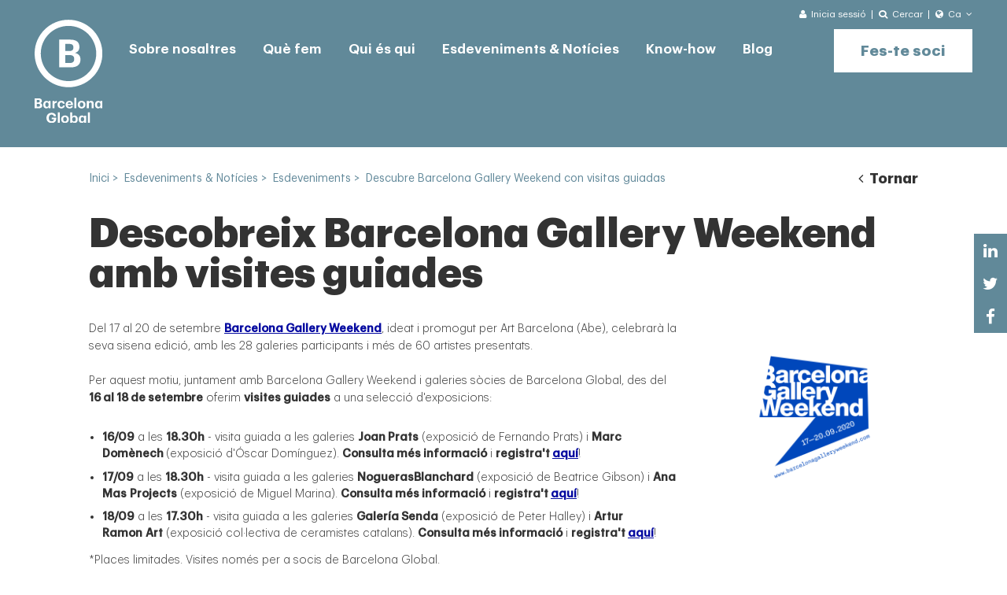

--- FILE ---
content_type: text/html; charset=UTF-8
request_url: https://www.barcelonaglobal.org/ca/events-news/events/descobreix-barcelona-gallery-weekend-amb-visites-guiades-149/
body_size: 5577
content:
<!DOCTYPE html>
<!--[if lte IE 8]> <html class="oldie" lang="ca"> <![endif]-->
<!--[if IE 9]> <html class="ie9" lang="ca"> <![endif]-->
<!--[if gt IE 9]><!--> <html lang="ca"> <!--<![endif]-->
    <head>
                <title>Descubre Barcelona Gallery Weekend con visitas guiadas</title>
        <meta name='viewport' content='width=device-width,initial-scale=1,maximum-scale=1,user-scalable=no'/>
                    <meta name="description" content="Del 17 al 20 de septiembre Barcelona Gallery Weekend, ideado y promovido por Art Barcelona (Abe),&nbsp;celebrar&aacute; su sexta edici&oacute;n,&nbsp;con las 28 galer&iacute;as participantes y los m&aacute;s de 60 artistas presentados.&nbsp;Por este motivo, junto con Barcelona Gallery Weekend y galer&iacute;as socias de Barcelona Global, desde el 16 al 18 de septiembre ofrecemos visitas guiadas a una selecci&oacute;n de exposiciones:	16/09 a las 18.30h - visita guiada a las galer&iacute;as Joan Prats (exposici&oacute;n de Fernando Prats) y Marc Dom&egrave;nech (exposici&oacute;n de &Oacute;scar Dom&iacute;nguez). &iexcl;Consulta m&aacute;s informaci&oacute;n y reg&iacute;strate aqu&iacute;!	17/09 a las 18.15h - visita guiada a las galer&iacute;as NoguerasBlanchard&nbsp;(exposici&oacute;n de Beatrice Gibson) y Ana Mas Projects (exposici&oacute;n de Miguel Marina).&nbsp;&iexcl;Consulta m&aacute;s informaci&oacute;n y reg&iacute;strate aqu&iacute;!	18/09 a las 17.30h - visita guiada a las galer&iacute;as&nbsp;Artur Ramon Art (exposici&oacute;n colectiva de ceramistas catalanes) y&nbsp;Galer&iacute;a Senda (exposici&oacute;n de Peter Halley).&nbsp;&iexcl;Consulta m&aacute;s informaci&oacute;n y reg&iacute;strate aqu&iacute;!*Plazas limitadas. Visitas solo para socios de Barcelona Global.&nbsp;Para m&aacute;s informaci&oacute;n contacta con Anna Polunina.&nbsp;" />
                        
		<link rel="preload" href="/content/fonts/Graphik-Semibold.woff2" as="font" type="font/woff2" crossorigin>
		<link rel="preload" href="/content/fonts/Graphik-Bold.woff2" as="font" type="font/woff2" crossorigin>
		<link rel="preload" href="/content/fonts/Graphik-Black.woff2" as="font" type="font/woff2" crossorigin>
		<link rel="preload" href="/content/fonts/1508167296.woff2" as="font" type="font/woff2" crossorigin>
		<link rel="preload" href="/content/fonts/Graphik-Light.woff2" as="font" type="font/woff2" crossorigin>
		<link rel="preload" href="/content/fonts/Graphik-Regular.woff2" as="font" type="font/woff2" crossorigin>
		<link rel="preload" href="/content/fonts/fontawesome-webfont.woff2" as="font" type="font/woff2" crossorigin>
                <meta name="twitter:card" content="summary_large_image">
        <meta name="twitter:site" content="@BarcelonaGlobal">
        <meta name="twitter:creator" content="@BarcelonaGlobal">
        <meta name="twitter:title" content="Descubre Barcelona Gallery Weekend con visitas guiadas">
        <meta name="twitter:description" content="Del 17 al 20 de septiembre Barcelona Gallery Weekend, ideado y promovido por Art Barcelona (Abe),&nbsp;celebrar&aacute; su sexta edici&oacute;n,&nbsp;con las 28 galer&iacute;as participantes y los m&aacute;s de 60 artistas presentados.&nbsp;Por este motivo, junto con Barcelona Gallery Weekend y galer&iacute;as socias de Barcelona Global, desde el 16 al 18 de septiembre ofrecemos visitas guiadas a una selecci&oacute;n de exposiciones:	16/09 a las 18.30h - visita guiada a las galer&iacute;as Joan Prats (exposici&oacute;n de Fernando Prats) y Marc Dom&egrave;nech (exposici&oacute;n de &Oacute;scar Dom&iacute;nguez). &iexcl;Consulta m&aacute;s informaci&oacute;n y reg&iacute;strate aqu&iacute;!	17/09 a las 18.15h - visita guiada a las galer&iacute;as NoguerasBlanchard&nbsp;(exposici&oacute;n de Beatrice Gibson) y Ana Mas Projects (exposici&oacute;n de Miguel Marina).&nbsp;&iexcl;Consulta m&aacute;s informaci&oacute;n y reg&iacute;strate aqu&iacute;!	18/09 a las 17.30h - visita guiada a las galer&iacute;as&nbsp;Artur Ramon Art (exposici&oacute;n colectiva de ceramistas catalanes) y&nbsp;Galer&iacute;a Senda (exposici&oacute;n de Peter Halley).&nbsp;&iexcl;Consulta m&aacute;s informaci&oacute;n y reg&iacute;strate aqu&iacute;!*Plazas limitadas. Visitas solo para socios de Barcelona Global.&nbsp;Para m&aacute;s informaci&oacute;n contacta con Anna Polunina.&nbsp;">
                <meta http-equiv="Content-Type" content="text/html; charset=UTF-8" />
		<meta property="fb:app_id" content="214649275261896" />
		<meta property="og:type" content="website" />
        <meta property="og:url" content="https://www.barcelonaglobal.org/ca/events-news/events/descobreix-barcelona-gallery-weekend-amb-visites-guiades-149/" />
		  <meta property="og:description" content="Del 17 al 20 de septiembre Barcelona Gallery Weekend, ideado y promovido por Art Barcelona (Abe),&nbsp;celebrar&aacute; su sexta edici&oacute;n,&nbsp;con las 28 galer&iacute;as participantes y los m&aacute;s de 60 artistas presentados.&nbsp;Por este motivo, junto con Barcelona Gallery Weekend y galer&iacute;as socias de Barcelona Global, desde el 16 al 18 de septiembre ofrecemos visitas guiadas a una selecci&oacute;n de exposiciones:	16/09 a las 18.30h - visita guiada a las galer&iacute;as Joan Prats (exposici&oacute;n de Fernando Prats) y Marc Dom&egrave;nech (exposici&oacute;n de &Oacute;scar Dom&iacute;nguez). &iexcl;Consulta m&aacute;s informaci&oacute;n y reg&iacute;strate aqu&iacute;!	17/09 a las 18.15h - visita guiada a las galer&iacute;as NoguerasBlanchard&nbsp;(exposici&oacute;n de Beatrice Gibson) y Ana Mas Projects (exposici&oacute;n de Miguel Marina).&nbsp;&iexcl;Consulta m&aacute;s informaci&oacute;n y reg&iacute;strate aqu&iacute;!	18/09 a las 17.30h - visita guiada a las galer&iacute;as&nbsp;Artur Ramon Art (exposici&oacute;n colectiva de ceramistas catalanes) y&nbsp;Galer&iacute;a Senda (exposici&oacute;n de Peter Halley).&nbsp;&iexcl;Consulta m&aacute;s informaci&oacute;n y reg&iacute;strate aqu&iacute;!*Plazas limitadas. Visitas solo para socios de Barcelona Global.&nbsp;Para m&aacute;s informaci&oacute;n contacta con Anna Polunina.&nbsp;" />        <meta property="og:title" content="Descubre Barcelona Gallery Weekend con visitas guiadas" />
        <link rel="shortcut icon" href="/favicon.ico" />
        <link rel="apple-touch-icon" href="/favicon-ios.png" />
        <link rel="alternate" type="application/rss+xml" title="RSS" href="https://www.barcelonaglobal.org/feed/ca/" />
        
		<!--[if lt IE 9]>
		<script src="http://html5shiv.googlecode.com/svn/trunk/html5.js"></script>
		<![endif]-->
		<meta property="og:image" content="https://www.barcelonaglobal.org/content/imgs/barcelona-global.jpg">
		        <link rel="alternate" hreflang="en" href="https://www.barcelonaglobal.org/events-news/events/discover-barcelona-gallery-weekend-with-guided-tours-149/" />
                    <link rel="alternate" hreflang="es" href="https://www.barcelonaglobal.org/es/eventos-noticias/eventos/descubre-barcelona-gallery-weekend-con-visitas-guiadas-149/" />
                    <link rel="alternate" hreflang="ca" href="https://www.barcelonaglobal.org/ca/events-news/events/descobreix-barcelona-gallery-weekend-amb-visites-guiades-149/" />
                            <link rel="canonical" href="https://www.barcelonaglobal.org/ca/events-news/events/descobreix-barcelona-gallery-weekend-amb-visites-guiades-149/" />
                
		<link href="https://www.barcelonaglobal.org/data/public/default/ca/cache/css-js/750f021c668686a1dc905f9009972e21.php?update=1764566827" rel="stylesheet" type="text/css" />        <!-- Global site tag (gtag.js) - Google Analytics -->
<script async src="https://www.googletagmanager.com/gtag/js?id=UA-86423623-1"></script>
<script>
  window.dataLayer = window.dataLayer || [];
  function gtag(){dataLayer.push(arguments);}
  gtag('js', new Date());

  gtag('config', 'UA-86423623-1');
</script>
            </head>
    <body id="chrome" class="v131 idp40 mac pl-interior" itemscope itemtype="http://schema.org/WebPage">
            <main id="panels">
                            <ul id="panel_menureducido0_0" class="panel_menureducido">
                    <li><section class="mdl-header gray nohome">
    <div class="m-bar_sup">
        <div class="m-content">
            <div class="m-aux">
                                <a class="m-login" href="/ca/accedeix/">
                    <div class="m-selected">
                        <i class="fa fa-user"></i>
                        <span>Inicia sessió</span>
                    </div>
                </a>
                                <div class="m-search">
                    <div class="m-selected">
                        <i class="fa fa-search"></i>
                        <span>Cercar</span>
                    </div>
                    <form class="m-list" method="get" action="/ca/cerca/" onsubmit="return ($('#fid_search').val().length > 2) ">
                                                <input type="text" id="fid_search" aria-label="Search" name="search" placeholder="Introduir text aquí">
                        <input type="submit" class="css-button sta-hoverOFF" value="Cercar">
                    </form>
                </div>
                <div class="m-language">
    <div class="m-selected">
        <i class="fa fa-globe"></i>
        <span>Ca</span>
                <i class="fa fa-angle-down"></i>
            </div>
        <div class="m-list">
                    <a href="/events-news/events/discover-barcelona-gallery-weekend-with-guided-tours-149/">
            English            </a>
                <a href="/es/eventos-noticias/eventos/descubre-barcelona-gallery-weekend-con-visitas-guiadas-149/">
            Espa&#241;ol            </a>
        </div>
    </div>            </div>
        </div>
    </div>
    <header class="m-header">
        <input id="sta-menu" type="checkbox">
        <div class="m-bar">
            <div class="m-menu">
                <div class="m-left">
                    <div class="m-language">
    <div class="m-selected">
        <i class="fa fa-globe"></i>
        <span>Ca</span>
                <i class="fa fa-angle-down"></i>
            </div>
        <div class="m-list">
                    <a href="/events-news/events/discover-barcelona-gallery-weekend-with-guided-tours-149/">
            English            </a>
                <a href="/es/eventos-noticias/eventos/descubre-barcelona-gallery-weekend-con-visitas-guiadas-149/">
            Espa&#241;ol            </a>
        </div>
    </div>                    <a class="icon-user" href="/ca/accedeix/" target="_blank"></a>
                                    </div>
                <a href="/ca/" class="m-logo_bar">
                                        <img src="/content/imgs/logo.svg" alt="Barcelona Global">
                                        <img class="fixed" src="/content/imgs/logo-mobile.svg" alt="Barcelona Global">
                </a>
                <div class="m-right">
                    <label for="sta-menu">
                        <i class="icon-menu"></i>
                        <i class="icon-close"></i>
                    </label>
                </div>
            </div>
        </div>
        <div class="m-content_header">
            <a class="m-logo" href="/ca/">
                                <img src="/content/imgs/barcelona-global-white.svg" alt="Barcelona Global">
                            <img src="/content/imgs/barcelona-global-symbol.svg" alt="Barcelona Global">
                <img src="/content/imgs/logo-mobile.svg" alt="Barcelona Global">
            </a>
            <nav class="sta-accordion">
                                <div class="m-level001 s-item">
                    <span class="s-header"></span>
                    <a href="/ca/about-us/">Sobre nosaltres</a>
                                        <div class="m-level010 s-section">
                        						<div class="tersm">
                        <a href="/ca/about-us/">Barcelona Global</a>
                        </div>						<div class="tersm">
                        <a href="/ca/about-us/barcelona-partners/">Barcelona & Partners</a>
                        </div>						<div class="tersm">
                        <a href="/ca/about-us/organitzacio/">Organització</a>
                        </div>						<div class="tersm">
                        <a href="/ca/about-us/institucions-que-ens-inspiren/">Institucions que ens inspiren</a>
                        </div>						<div class="tersm">
                        <a href="/ca/about-us/assoliments/">Assoliments</a>
                        </div>						<div class="tersm">
                        <a href="/ca/about-us/barcelona-global-community/">Barcelona Global Community</a>
                        </div>						<div class="tersm">
                        <a href="/ca/about-us/sala-de-premsa/">Sala de premsa</a>
                        </div>                    </div>
                                    </div>
                                <div class="m-level001 s-item">
                    <span class="s-header"></span>
                    <a href="/ca/prioritats/">Què fem</a>
                                        <div class="m-level010 s-section">
                        						<div class="tersm">
                        <a href="/ca/priorities/pensament-estratègic/">Plataforma de pensament estratègic</a>
                        </div>						<div class="tersm">
                        <a href="/ca/priorities/plataforma-dacció/">Plataforma d'acció</a>
                        <div class="m-level100">                                        <a href="/ca/priorities/plataforma-accio/projectes-promocio/">Projectes de Promoció</a>
                                                                            <a href="/ca/priorities/plataforma-accio/projectes-lobby/">Projectes de Lobby</a>
                                    </div></div>						<div class="tersm">
                        <a href="/ca/priorities/plataforma-mobilitzacio/">Plataforma de mobilització</a>
                        <div class="m-level100">                                        <a href="/ca/priorities/newsletter/">Newsletter</a>
                                                                            <a href="/ca/priorities/hola-barcelona/">Hola Barcelona!</a>
                                                                            <a href="/ca/priorities/volunteering/">Volunteering</a>
                                    </div></div>                        <a class="css-button sta-hoverOFF" target="_self" href="/ca/priorities/hola-barcelona/">Hola Barcelona!</a>
                                            </div>
                                    </div>
                                <div class="m-level001 s-item">
                    <span class="s-header"></span>
                    <a href="/ca/who-is-who/socis-corporatius-protectors/">Qui és qui</a>
                                        <div class="m-level010 s-section">
                        						<div class="tersm">
                        <a href="/ca/who-is-who/socis-corporatius-protectors/">Socis Corporatius Protectors</a>
                        </div>						<div class="tersm">
                        <a href="/ca/who-is-who/socis-corporatius/">Socis Corporatius</a>
                        </div>						<div class="tersm">
                        <a href="/ca/who-is-who/socis-individuals-protectors/">Socis Individuals Protectors</a>
                        </div>						<div class="tersm">
                        <a href="/ca/who-is-who/socis-individuals/">Socis Individuals</a>
                        </div>						<div class="tersm">
                        <a href="/ca/who-is-who/international-council/">International Council</a>
                        </div>						<div class="tersm">
                        <a href="/ca/who-is-who/barcelonians-by-choice/">Barcelonians by Choice</a>
                        </div>						<div class="tersm">
                        <a href="/ca/who-is-who/barcelona-2040/">Barcelona 2040</a>
                        </div>                    </div>
                                    </div>
                                <div class="m-level001 s-item selected">
                    <span class="s-header"></span>
                    <a href="/ca/events-news/esdeveniments/">Esdeveniments & Notícies</a>
                                        <div class="m-level010 s-section">
                        						<div class="tersm">
                        <a href="/ca/events-news/esdeveniments/">Esdeveniments</a>
                        </div>						<div class="tersm">
                        <a href="/ca/events-news/barcelona-global-news/">Barcelona Global News</a>
                        </div>						<div class="tersm">
                        <a href="/ca/events-news/barcelona-global-update/">Barcelona Global Update</a>
                        </div>                    </div>
                                    </div>
                                <div class="m-level001 s-item">
                    <span class="s-header"></span>
                    <a href="/ca/know-how/activity/">Know-how</a>
                                        <div class="m-level010 s-section">
                        						<div class="tersm">
                        <a href="/ca/know-how/activity/">Activity Report</a>
                        </div>						<div class="tersm">
                        <a href="/ca/know-how/dossiers/">Dossiers</a>
                        </div>						<div class="tersm">
                        <a href="/ca/know-how/enquestes/">Enquestes</a>
                        </div>						<div class="tersm">
                        <a href="/ca/know-how/articles/">Articles dels nostres socis</a>
                        </div>						<div class="tersm">
                        <a href="/ca/know-how/barcelona-als-ranquings/">Barcelona als rànquings</a>
                        </div>                    </div>
                                    </div>
                                <div class="m-level001 s-item">
                    <span class="s-header"></span>
                    <a href="/ca/blog/">Blog</a>
                                    </div>
                            </nav>
                        <a class="css-button sta-hoverOFF" onclick="trackEvent('Formularios', 'Become a member')" href="/ca/fes-te-soci/">Fes-te soci</a>
                        <div class="m-aux">
                <label for="fid_search2">
                    <i class="fa fa-search"></i>
                    <form method="get" action="/ca/cerca/" onsubmit="return ($('#fid_search2').val().length > 2) ">
                                            <input type="text" id="fid_search2" name="search" placeholder="Cercar">
					<input type="submit" class="dnone" value="Submit"></input>
                </form>
                </label>
                <div class="m-links">
                                        <a href="/ca/contacte/">Contacte</a>
                                        <a href="/ca/events-news/barcelona-global-news/">Notícies</a>
                                        <a href="/ca/politica-privacitat/">Política de privacitat</a>
                                        <a href="/ca/cookies/">Política de cookies</a>
                                        <a href="javascript:" class="legal">Legal</a>
                </div>
            </div>
        </div>
    </header>
</section><section class="mdl-slide_interior sta-scroller">
</section></li>                </ul>
                            <ul id="panel_breadcrumb1_1" class="panel_breadcrumb">
                    <li><section class="mdl-hilo">
	<div>
		<div class="m-content" itemscope itemtype="http://schema.org/BreadcrumbList">
			<a class="first" itemprop="itemListElement" title="Inici" href="/ca/"><span itemprop="name">Inici</span></a> &gt;&nbsp; <span itemprop="name">Esdeveniments & Notícies</span> &gt;&nbsp; <a itemprop="itemListElement" title="Esdeveniments" href="/ca/events-news/esdeveniments/"><span itemprop="name">Esdeveniments</span></a> &gt;&nbsp; <span class="selected" title="Descubre Barcelona Gallery Weekend con visitas guiadas">Descubre Barcelona Gallery Weekend con visitas guiadas</span>		</div>
		<div class="m-back"><a href="/ca/events-news/esdeveniments/"><i class="fa fa-angle-left"></i> Tornar</a></div>
			</div>
</section>
<section class="mdl-sidebar_share">
	<a href="https://www.linkedin.com/shareArticle?mini=true&amp;url=https://www.barcelonaglobal.org/ca/events-news/events/descobreix-barcelona-gallery-weekend-amb-visites-guiades-149//&amp;title=BarcelonaGlobal.com&amp;summary=&amp;source=BarcelonaGlobal" target="_blank" rel="noopener noreferrer" class="sta-hoverOFF fa fa-linkedin"></a>
              <a href="whatsapp://send?text=https://www.barcelonaglobal.org/ca/events-news/events/descobreix-barcelona-gallery-weekend-amb-visites-guiades-149/" target="_blank" rel="noopener noreferrer" class="sta-hoverOFF fa fa-whatsapp"></a>
              <a href="http://twitter.com/share?url=https://www.barcelonaglobal.org/ca/events-news/events/descobreix-barcelona-gallery-weekend-amb-visites-guiades-149/" target="_blank" rel="noopener noreferrer" class="sta-hoverOFF fa fa-twitter"></a>
              <a href="https://www.facebook.com/dialog/share?app_id=174527126442434&amp;display=popup&amp;href=https://www.barcelonaglobal.org/ca/events-news/events/descobreix-barcelona-gallery-weekend-amb-visites-guiades-149/" target="_blank" rel="noopener noreferrer" class="sta-hoverOFF fa fa-facebook"></a>
              </section></li>                </ul>
                            <ul id="panel_eventsdetalle2_2" class="panel_eventsdetalle">
                    <li id="panel_eventsdetalle_item12_2" class="col-0 "><section class="mdl-seo">
    <article class="m-content">
        <header class="css-titleBig"><h1>Descobreix Barcelona Gallery Weekend amb visites guiades</h1></header>
        <section>
            <div>
                <div class="m-text css-text">
                    <small class="css-titleSmall"><h2></h2></small>
                    <p><p>Del 17 al 20 de setembre <a href="http://barcelonagalleryweekend.com/index.php?lang=esp"><strong>Barcelona Gallery Weekend</strong></a>, ideat i promogut per&nbsp;Art&nbsp;Barcelona (Abe),&nbsp;celebrar&agrave; la seva sisena edici&oacute;,&nbsp;amb les 28 galeries participants i m&eacute;s de 60 artistes presentats.&nbsp;<br />
<br />
Per aquest motiu, juntament amb Barcelona&nbsp;Gallery&nbsp;Weekend&nbsp;i galeries s&ograve;cies de Barcelona Global, des del <strong>16 al 18 de setembre</strong> oferim <strong>visites guiades</strong> a una selecci&oacute; d&#39;exposicions:</p>

<ul>
	<li><strong>16/09</strong> a les <strong>18.30h</strong>&nbsp;- visita guiada a les galeries <strong>Joan Prats</strong> (exposici&oacute; de Fernando Prats) i <strong>Marc Dom&egrave;nech </strong>(exposici&oacute; d&#39;&Oacute;scar Dom&iacute;nguez). <strong>Consulta m&eacute;s informaci&oacute;</strong> i <strong>registra&#39;t <a href="http://barcelonaglobal.civi-go.net/civicrm/event/info?reset=1&amp;id=146">aqu&iacute;</a></strong>!</li>
	<li><strong>17/09</strong> a les <strong>18.30h</strong>&nbsp;- visita guiada a les galeries&nbsp;<strong>NoguerasBlanchard</strong>&nbsp;(exposici&oacute; de Beatrice Gibson) i <strong>Ana Mas&nbsp;Projects</strong>&nbsp;(exposici&oacute; de Miguel Marina).&nbsp;<strong>Consulta m&eacute;s informaci&oacute;</strong> i <strong>registra&#39;t <a href="http://barcelonaglobal.civi-go.net/civicrm/event/info?reset=1&amp;id=147">aqu&iacute;</a></strong>!</li>
	<li><strong>18/09</strong> a les <strong>17.30h</strong>&nbsp;- visita guiada a les galeries <strong>Galer&iacute;a Senda</strong> (exposici&oacute; de Peter Halley) i <strong>Artur Ramon&nbsp;Art</strong>&nbsp;(exposici&oacute; col&middot;lectiva de ceramistes catalans).&nbsp;<strong>Consulta m&eacute;s informaci&oacute;</strong> i <strong>registra&#39;t <a href="http://barcelonaglobal.civi-go.net/civicrm/event/info?reset=1&amp;id=148">aqu&iacute;</a></strong>!</li>
</ul>

<h5>*Places limitades. Visites&nbsp;nom&eacute;s per a socis de Barcelona Global.&nbsp;</h5>

<p>Per a m&eacute;s informaci&oacute; contacta amb&nbsp;<a href="mailto:anna.polunina@barcelonaglobal.org?subject=Barcelona%20Gallery%20Weekend">Anna Polunina</a>.&nbsp;</p></p>
                    <div class="m-info">
						<div class="m-dest">Informació de l&#39;esdeveniment</div>
						<ul>
							<li><strong>Data:</strong>16/09/2020, 18:30</li>
													</ul>
					</div>
					                   
                </div>
                
            </div>
                        <aside>
                                <img class="deferimg" src="/content/imgs/white.png" data-desktop="https://barcelonaglobal.civi-go.net/civicrm/file?reset=1&id=2579&eid=149&fcs=4d2318b47558cb45509d871df3e47c6487cd672723d37af6c88f1fabf8b72536_1764576420_1440" data-tablet="https://barcelonaglobal.civi-go.net/civicrm/file?reset=1&id=2579&eid=149&fcs=4d2318b47558cb45509d871df3e47c6487cd672723d37af6c88f1fabf8b72536_1764576420_1440"  data-mobile="https://barcelonaglobal.civi-go.net/civicrm/file?reset=1&id=2579&eid=149&fcs=4d2318b47558cb45509d871df3e47c6487cd672723d37af6c88f1fabf8b72536_1764576420_1440" alt="">
                            </aside>
                    </section>
        <div class="m-backb"><a href="/ca/events-news/esdeveniments/"><i class="fa fa-angle-left"></i> Tornar</a></div>
    </article>
</section></li>                </ul>
                            <ul id="panel_footer3_3" class="panel_footer">
                    <li><footer class="mdl-footer_home">    <div class="m-top">
        <div class="m-content">
            <div class="m-twitter_msg css-text">
               
            </div>
            <div class="m-rrss">
                                <a onclick="trackEvent('Clics', 'Facebook')" href="https://www.facebook.com/barcelonaglobal.org/" target="_blank" rel="noopener noreferrer" title="Facebook">
                    <i class="fa fa-facebook"></i>
                </a>
                            <a onclick="trackEvent('Clics', 'Instagram')" href="https://www.instagram.com/barcelonaglobal/?igshid=1pf2ck8aebpyn" target="_blank" rel="noopener noreferrer" title="Instagram">
                    <i class="fa fa-instagram"></i>
                </a>
                            <a onclick="trackEvent('Clics', 'Twitter')" href="https://www.twitter.com/BarcelonaGlobal" target="_blank" rel="noopener noreferrer" title="Twitter">
                    <i class="fa fa-twitter"></i>
                </a>
                            <a onclick="trackEvent('Clics', 'LinkedIn')" href="https://es.linkedin.com/company/barcelona-global" target="_blank" rel="noopener noreferrer" title="LinkedIn">
                    <i class="fa fa-linkedin"></i>
                </a>
                            
            </div>
        </div>
        <div class="m-content2">
            <div class="m-bot2">
                <div>
                    <div class="css-sectionTitleBig">Barcelona Global Update</div>
                    <div class="css-sectionTitleSmall">Rebre el Barcelona Global Update</div>
                    <div class="m-links2">
                                           <a onclick="trackEvent('Clics', 'Why register')" class="css-seeLink" href="/ca/events-news/barcelona-global-update/">Per què inscriure&#39;t? <i class="fa fa-angle-right"></i></a>
                                        <a class="css-seeLink" href="/ca/events-news/barcelona-global-update/">Veure totes les notícies <i class="fa fa-angle-right"></i></a>
                    </div>
                </div>
                <a class="css-button" href="/ca/priorities/newsletter/">Inscriure&#39;t ara</a>
                <form class="m-form" method="post" action="/ca/priorities/newsletter/">
                    <input type="text" aria-label="Introdueix el teu correu" name="email" placeholder="Introdueix el teu correu">
                    <input class="css-button sta-hoverOFF" type="submit" value="Inscriure&#39;t ara">
                </form>
            </div>
        </div>
    </div>
	    <div class="m-bot css-text">
        <div class="m-content">
            <div class="m-links">
                                <a href="/ca/contacte/">Contacte</a>
                            <a href="/ca/events-news/barcelona-global-news/">Notícies</a>
                            <a href="/ca/politica-privacitat/">Política de privacitat</a>
                            <a href="/ca/cookies/">Política de cookies</a>
                            
                <a href="javascript:" class="legal">Legal</a>
            </div>
            <div class="m-powered">By <a href="http://www.emascaro.com/" target="_blank" title="Consultoría, creatividad y desarrollo de proyectos online" rel="nofollow noopener noreferrer">eMascaró</a></div>
        </div>
    </div>
</footer></li>                </ul>
                    </main>
    <div id="conditions-dialog" class="mdl-panel_modal mfp-hide"></div>
<div id="cookielay"></div>
	 <script>
var urlid = "40";
var urlp = "149";
</script>
<div id="smartbanner"></div>
<div class="is-desktop"></div>
<div class="is-tablet"></div>
<div class="is-mobile"></div>

		<script src="https://www.barcelonaglobal.org/data/public/default/ca/cache/css-js/e691f9c4cb051f3317ad51e67d1524c5.php?update=1764566827" type="text/javascript"></script>
		<link href="https://www.barcelonaglobal.org/data/public/default/ca/cache/css-js/7db9ecfb9c4359814b7230442f457b71.php?update=1764566827" rel="stylesheet" type="text/css" /><script type="text/javascript">/*<![CDATA[*/
/*]]>*/</script></body>
</html>

--- FILE ---
content_type: text/css;charset=UTF-8
request_url: https://www.barcelonaglobal.org/data/public/default/ca/cache/css-js/750f021c668686a1dc905f9009972e21.php?update=1764566827
body_size: 26165
content:
/*
content/css/jquery-ui-1.10.4.custom.min.css
content/js/bxslider/jquery.bxslider.css
content/css/main.css
content/css/estilo.css
content/css/calendario.css
content/css/magnific-popup.css
content/css/icons.css
content/js/photoswipe4/photoswipe.css
content/js/photoswipe4/default-skin/default-skin.css
negocio/plantillas/panels/header/style.less
negocio/plantillas/panels/header/style2.less
negocio/plantillas/panels/menureducido/style.css
negocio/plantillas/panels/menureducido/style2.css
negocio/plantillas/panels/breadcrumb/style.css
negocio/plantillas/panels/breadcrumb/style2.css
negocio/plantillas/panels/eventsdetalle/style.css
negocio/plantillas/panels/eventsdetalle/style2.css
negocio/plantillas/panels/footer/style.css
negocio/plantillas/panels/footer/style2.css
content/css/post.css
*/
/*! jQuery UI - v1.10.4 - 2014-02-03
* http://jqueryui.com
* Includes: jquery.ui.core.css, jquery.ui.resizable.css, jquery.ui.selectable.css, jquery.ui.datepicker.css, jquery.ui.theme.css
* To view and modify this theme, visit http://jqueryui.com/themeroller/?ffDefault=Arial%2Csans-serif&fwDefault=bold&fsDefault=1.1em&cornerRadius=6px&bgColorHeader=cc0000&bgTextureHeader=highlight_soft&bgImgOpacityHeader=15&borderColorHeader=e3a1a1&fcHeader=ffffff&iconColorHeader=ffffff&bgColorContent=ffffff&bgTextureContent=flat&bgImgOpacityContent=75&borderColorContent=eeeeee&fcContent=333333&iconColorContent=cc0000&bgColorDefault=eeeeee&bgTextureDefault=highlight_hard&bgImgOpacityDefault=100&borderColorDefault=d8dcdf&fcDefault=004276&iconColorDefault=cc0000&bgColorHover=f6f6f6&bgTextureHover=highlight_hard&bgImgOpacityHover=100&borderColorHover=cdd5da&fcHover=111111&iconColorHover=cc0000&bgColorActive=ffffff&bgTextureActive=flat&bgImgOpacityActive=65&borderColorActive=eeeeee&fcActive=cc0000&iconColorActive=cc0000&bgColorHighlight=fbf8ee&bgTextureHighlight=glass&bgImgOpacityHighlight=55&borderColorHighlight=fcd3a1&fcHighlight=444444&iconColorHighlight=004276&bgColorError=f3d8d8&bgTextureError=diagonals_thick&bgImgOpacityError=75&borderColorError=cc0000&fcError=2e2e2e&iconColorError=cc0000&bgColorOverlay=a6a6a6&bgTextureOverlay=dots_small&bgImgOpacityOverlay=65&opacityOverlay=40&bgColorShadow=333333&bgTextureShadow=flat&bgImgOpacityShadow=0&opacityShadow=10&thicknessShadow=8px&offsetTopShadow=-8px&offsetLeftShadow=-8px&cornerRadiusShadow=8px
* Copyright 2014 jQuery Foundation and other contributors; Licensed MIT */

.ui-helper-hidden{display:none}.ui-helper-hidden-accessible{border:0;clip:rect(0 0 0 0);height:1px;margin:-1px;overflow:hidden;padding:0;position:absolute;width:1px}.ui-helper-reset{margin:0;padding:0;border:0;outline:0;line-height:1.3;text-decoration:none;font-size:100%;list-style:none}.ui-helper-clearfix:before,.ui-helper-clearfix:after{content:"";display:table;border-collapse:collapse}.ui-helper-clearfix:after{clear:both}.ui-helper-clearfix{min-height:0}.ui-helper-zfix{width:100%;height:100%;top:0;left:0;position:absolute;opacity:0;filter:Alpha(Opacity=0)}.ui-front{z-index:100}.ui-state-disabled{cursor:default!important}.ui-icon{display:block;text-indent:-99999px;overflow:hidden;background-repeat:no-repeat}.ui-widget-overlay{position:fixed;top:0;left:0;width:100%;height:100%}.ui-resizable{position:relative}.ui-resizable-handle{position:absolute;font-size:0.1px;display:block}.ui-resizable-disabled .ui-resizable-handle,.ui-resizable-autohide .ui-resizable-handle{display:none}.ui-resizable-n{cursor:n-resize;height:7px;width:100%;top:-5px;left:0}.ui-resizable-s{cursor:s-resize;height:7px;width:100%;bottom:-5px;left:0}.ui-resizable-e{cursor:e-resize;width:7px;right:-5px;top:0;height:100%}.ui-resizable-w{cursor:w-resize;width:7px;left:-5px;top:0;height:100%}.ui-resizable-se{cursor:se-resize;width:12px;height:12px;right:1px;bottom:1px}.ui-resizable-sw{cursor:sw-resize;width:9px;height:9px;left:-5px;bottom:-5px}.ui-resizable-nw{cursor:nw-resize;width:9px;height:9px;left:-5px;top:-5px}.ui-resizable-ne{cursor:ne-resize;width:9px;height:9px;right:-5px;top:-5px}.ui-selectable-helper{position:absolute;z-index:100;border:1px dotted black}.ui-datepicker{width:17em;padding:.2em .2em 0;display:none}.ui-datepicker .ui-datepicker-header{position:relative;padding:.2em 0}.ui-datepicker .ui-datepicker-prev,.ui-datepicker .ui-datepicker-next{position:absolute;top:2px;width:1.8em;height:1.8em}.ui-datepicker .ui-datepicker-prev-hover,.ui-datepicker .ui-datepicker-next-hover{top:1px}.ui-datepicker .ui-datepicker-prev{left:2px}.ui-datepicker .ui-datepicker-next{right:2px}.ui-datepicker .ui-datepicker-prev-hover{left:1px}.ui-datepicker .ui-datepicker-next-hover{right:1px}.ui-datepicker .ui-datepicker-prev span,.ui-datepicker .ui-datepicker-next span{display:block;position:absolute;left:50%;margin-left:-8px;top:50%;margin-top:-8px}.ui-datepicker .ui-datepicker-title{margin:0 2.3em;line-height:1.8em;text-align:center}.ui-datepicker .ui-datepicker-title select{font-size:1em;margin:1px 0}.ui-datepicker select.ui-datepicker-month,.ui-datepicker select.ui-datepicker-year{width:49%}.ui-datepicker table{width:100%;font-size:.9em;border-collapse:collapse;margin:0 0 .4em}.ui-datepicker th{padding:.7em .3em;text-align:center;font-weight:bold;border:0}.ui-datepicker td{border:0;padding:1px}.ui-datepicker td span,.ui-datepicker td a{display:block;padding:.2em;text-align:right;text-decoration:none}.ui-datepicker .ui-datepicker-buttonpane{background-image:none;margin:.7em 0 0 0;padding:0 .2em;border-left:0;border-right:0;border-bottom:0}.ui-datepicker .ui-datepicker-buttonpane button{float:right;margin:.5em .2em .4em;cursor:pointer;padding:.2em .6em .3em .6em;width:auto;overflow:visible}.ui-datepicker .ui-datepicker-buttonpane button.ui-datepicker-current{float:left}.ui-datepicker.ui-datepicker-multi{width:auto}.ui-datepicker-multi .ui-datepicker-group{float:left}.ui-datepicker-multi .ui-datepicker-group table{width:95%;margin:0 auto .4em}.ui-datepicker-multi-2 .ui-datepicker-group{width:50%}.ui-datepicker-multi-3 .ui-datepicker-group{width:33.3%}.ui-datepicker-multi-4 .ui-datepicker-group{width:25%}.ui-datepicker-multi .ui-datepicker-group-last .ui-datepicker-header,.ui-datepicker-multi .ui-datepicker-group-middle .ui-datepicker-header{border-left-width:0}.ui-datepicker-multi .ui-datepicker-buttonpane{clear:left}.ui-datepicker-row-break{clear:both;width:100%;font-size:0}.ui-datepicker-rtl{direction:rtl}.ui-datepicker-rtl .ui-datepicker-prev{right:2px;left:auto}.ui-datepicker-rtl .ui-datepicker-next{left:2px;right:auto}.ui-datepicker-rtl .ui-datepicker-prev:hover{right:1px;left:auto}.ui-datepicker-rtl .ui-datepicker-next:hover{left:1px;right:auto}.ui-datepicker-rtl .ui-datepicker-buttonpane{clear:right}.ui-datepicker-rtl .ui-datepicker-buttonpane button{float:left}.ui-datepicker-rtl .ui-datepicker-buttonpane button.ui-datepicker-current,.ui-datepicker-rtl .ui-datepicker-group{float:right}.ui-datepicker-rtl .ui-datepicker-group-last .ui-datepicker-header,.ui-datepicker-rtl .ui-datepicker-group-middle .ui-datepicker-header{border-right-width:0;border-left-width:1px}.ui-widget{font-family:Arial,sans-serif;font-size:1.1em}.ui-widget .ui-widget{font-size:1em}.ui-widget input,.ui-widget select,.ui-widget textarea,.ui-widget button{font-family:Arial,sans-serif;font-size:1em}.ui-widget-content{border:1px solid #eee;background:#fff url(/content/css/images/ui-bg_flat_75_ffffff_40x100.png) 50% 50% repeat-x;color:#333}.ui-widget-content a{color:#333}.ui-widget-header{border:1px solid #e3a1a1;background:#c00 url(/content/css/images/ui-bg_highlight-soft_15_cc0000_1x100.png) 50% 50% repeat-x;color:#fff;font-weight:bold}.ui-widget-header a{color:#fff}.ui-state-default,.ui-widget-content .ui-state-default,.ui-widget-header .ui-state-default{border:1px solid #d8dcdf;background:#eee url(/content/css/images/ui-bg_highlight-hard_100_eeeeee_1x100.png) 50% 50% repeat-x;font-weight:bold;color:#004276}.ui-state-default a,.ui-state-default a:link,.ui-state-default a:visited{color:#004276;text-decoration:none}.ui-state-hover,.ui-widget-content .ui-state-hover,.ui-widget-header .ui-state-hover,.ui-state-focus,.ui-widget-content .ui-state-focus,.ui-widget-header .ui-state-focus{border:1px solid #cdd5da;background:#f6f6f6 url(/content/css/images/ui-bg_highlight-hard_100_f6f6f6_1x100.png) 50% 50% repeat-x;font-weight:bold;color:#111}.ui-state-hover a,.ui-state-hover a:hover,.ui-state-hover a:link,.ui-state-hover a:visited,.ui-state-focus a,.ui-state-focus a:hover,.ui-state-focus a:link,.ui-state-focus a:visited{color:#111;text-decoration:none}.ui-state-active,.ui-widget-content .ui-state-active,.ui-widget-header .ui-state-active{border:1px solid #eee;background:#fff url(/content/css/images/ui-bg_flat_65_ffffff_40x100.png) 50% 50% repeat-x;font-weight:bold;color:#c00}.ui-state-active a,.ui-state-active a:link,.ui-state-active a:visited{color:#c00;text-decoration:none}.ui-state-highlight,.ui-widget-content .ui-state-highlight,.ui-widget-header .ui-state-highlight{border:1px solid #fcd3a1;background:#fbf8ee url(/content/css/images/ui-bg_glass_55_fbf8ee_1x400.png) 50% 50% repeat-x;color:#444}.ui-state-highlight a,.ui-widget-content .ui-state-highlight a,.ui-widget-header .ui-state-highlight a{color:#444}.ui-state-error,.ui-widget-content .ui-state-error,.ui-widget-header .ui-state-error{border:1px solid #c00;background:#f3d8d8 url(/content/css/images/ui-bg_diagonals-thick_75_f3d8d8_40x40.png) 50% 50% repeat;color:#2e2e2e}.ui-state-error a,.ui-widget-content .ui-state-error a,.ui-widget-header .ui-state-error a{color:#2e2e2e}.ui-state-error-text,.ui-widget-content .ui-state-error-text,.ui-widget-header .ui-state-error-text{color:#2e2e2e}.ui-priority-primary,.ui-widget-content .ui-priority-primary,.ui-widget-header .ui-priority-primary{font-weight:bold}.ui-priority-secondary,.ui-widget-content .ui-priority-secondary,.ui-widget-header .ui-priority-secondary{opacity:.7;filter:Alpha(Opacity=70);font-weight:normal}.ui-state-disabled,.ui-widget-content .ui-state-disabled,.ui-widget-header .ui-state-disabled{opacity:.35;filter:Alpha(Opacity=35);background-image:none}.ui-state-disabled .ui-icon{filter:Alpha(Opacity=35)}.ui-icon{width:16px;height:16px}.ui-icon,.ui-widget-content .ui-icon{background-image:url(/content/css/images/ui-icons_cc0000_256x240.png)}.ui-widget-header .ui-icon{background-image:url(/content/css/images/ui-icons_ffffff_256x240.png)}.ui-state-default .ui-icon{background-image:url(/content/css/images/ui-icons_cc0000_256x240.png)}.ui-state-hover .ui-icon,.ui-state-focus .ui-icon{background-image:url(/content/css/images/ui-icons_cc0000_256x240.png)}.ui-state-active .ui-icon{background-image:url(/content/css/images/ui-icons_cc0000_256x240.png)}.ui-state-highlight .ui-icon{background-image:url(/content/css/images/ui-icons_004276_256x240.png)}.ui-state-error .ui-icon,.ui-state-error-text .ui-icon{background-image:url(/content/css/images/ui-icons_cc0000_256x240.png)}.ui-icon-blank{background-position:16px 16px}.ui-icon-carat-1-n{background-position:0 0}.ui-icon-carat-1-ne{background-position:-16px 0}.ui-icon-carat-1-e{background-position:-32px 0}.ui-icon-carat-1-se{background-position:-48px 0}.ui-icon-carat-1-s{background-position:-64px 0}.ui-icon-carat-1-sw{background-position:-80px 0}.ui-icon-carat-1-w{background-position:-96px 0}.ui-icon-carat-1-nw{background-position:-112px 0}.ui-icon-carat-2-n-s{background-position:-128px 0}.ui-icon-carat-2-e-w{background-position:-144px 0}.ui-icon-triangle-1-n{background-position:0 -16px}.ui-icon-triangle-1-ne{background-position:-16px -16px}.ui-icon-triangle-1-e{background-position:-32px -16px}.ui-icon-triangle-1-se{background-position:-48px -16px}.ui-icon-triangle-1-s{background-position:-64px -16px}.ui-icon-triangle-1-sw{background-position:-80px -16px}.ui-icon-triangle-1-w{background-position:-96px -16px}.ui-icon-triangle-1-nw{background-position:-112px -16px}.ui-icon-triangle-2-n-s{background-position:-128px -16px}.ui-icon-triangle-2-e-w{background-position:-144px -16px}.ui-icon-arrow-1-n{background-position:0 -32px}.ui-icon-arrow-1-ne{background-position:-16px -32px}.ui-icon-arrow-1-e{background-position:-32px -32px}.ui-icon-arrow-1-se{background-position:-48px -32px}.ui-icon-arrow-1-s{background-position:-64px -32px}.ui-icon-arrow-1-sw{background-position:-80px -32px}.ui-icon-arrow-1-w{background-position:-96px -32px}.ui-icon-arrow-1-nw{background-position:-112px -32px}.ui-icon-arrow-2-n-s{background-position:-128px -32px}.ui-icon-arrow-2-ne-sw{background-position:-144px -32px}.ui-icon-arrow-2-e-w{background-position:-160px -32px}.ui-icon-arrow-2-se-nw{background-position:-176px -32px}.ui-icon-arrowstop-1-n{background-position:-192px -32px}.ui-icon-arrowstop-1-e{background-position:-208px -32px}.ui-icon-arrowstop-1-s{background-position:-224px -32px}.ui-icon-arrowstop-1-w{background-position:-240px -32px}.ui-icon-arrowthick-1-n{background-position:0 -48px}.ui-icon-arrowthick-1-ne{background-position:-16px -48px}.ui-icon-arrowthick-1-e{background-position:-32px -48px}.ui-icon-arrowthick-1-se{background-position:-48px -48px}.ui-icon-arrowthick-1-s{background-position:-64px -48px}.ui-icon-arrowthick-1-sw{background-position:-80px -48px}.ui-icon-arrowthick-1-w{background-position:-96px -48px}.ui-icon-arrowthick-1-nw{background-position:-112px -48px}.ui-icon-arrowthick-2-n-s{background-position:-128px -48px}.ui-icon-arrowthick-2-ne-sw{background-position:-144px -48px}.ui-icon-arrowthick-2-e-w{background-position:-160px -48px}.ui-icon-arrowthick-2-se-nw{background-position:-176px -48px}.ui-icon-arrowthickstop-1-n{background-position:-192px -48px}.ui-icon-arrowthickstop-1-e{background-position:-208px -48px}.ui-icon-arrowthickstop-1-s{background-position:-224px -48px}.ui-icon-arrowthickstop-1-w{background-position:-240px -48px}.ui-icon-arrowreturnthick-1-w{background-position:0 -64px}.ui-icon-arrowreturnthick-1-n{background-position:-16px -64px}.ui-icon-arrowreturnthick-1-e{background-position:-32px -64px}.ui-icon-arrowreturnthick-1-s{background-position:-48px -64px}.ui-icon-arrowreturn-1-w{background-position:-64px -64px}.ui-icon-arrowreturn-1-n{background-position:-80px -64px}.ui-icon-arrowreturn-1-e{background-position:-96px -64px}.ui-icon-arrowreturn-1-s{background-position:-112px -64px}.ui-icon-arrowrefresh-1-w{background-position:-128px -64px}.ui-icon-arrowrefresh-1-n{background-position:-144px -64px}.ui-icon-arrowrefresh-1-e{background-position:-160px -64px}.ui-icon-arrowrefresh-1-s{background-position:-176px -64px}.ui-icon-arrow-4{background-position:0 -80px}.ui-icon-arrow-4-diag{background-position:-16px -80px}.ui-icon-extlink{background-position:-32px -80px}.ui-icon-newwin{background-position:-48px -80px}.ui-icon-refresh{background-position:-64px -80px}.ui-icon-shuffle{background-position:-80px -80px}.ui-icon-transfer-e-w{background-position:-96px -80px}.ui-icon-transferthick-e-w{background-position:-112px -80px}.ui-icon-folder-collapsed{background-position:0 -96px}.ui-icon-folder-open{background-position:-16px -96px}.ui-icon-document{background-position:-32px -96px}.ui-icon-document-b{background-position:-48px -96px}.ui-icon-note{background-position:-64px -96px}.ui-icon-mail-closed{background-position:-80px -96px}.ui-icon-mail-open{background-position:-96px -96px}.ui-icon-suitcase{background-position:-112px -96px}.ui-icon-comment{background-position:-128px -96px}.ui-icon-person{background-position:-144px -96px}.ui-icon-print{background-position:-160px -96px}.ui-icon-trash{background-position:-176px -96px}.ui-icon-locked{background-position:-192px -96px}.ui-icon-unlocked{background-position:-208px -96px}.ui-icon-bookmark{background-position:-224px -96px}.ui-icon-tag{background-position:-240px -96px}.ui-icon-home{background-position:0 -112px}.ui-icon-flag{background-position:-16px -112px}.ui-icon-calendar{background-position:-32px -112px}.ui-icon-cart{background-position:-48px -112px}.ui-icon-pencil{background-position:-64px -112px}.ui-icon-clock{background-position:-80px -112px}.ui-icon-disk{background-position:-96px -112px}.ui-icon-calculator{background-position:-112px -112px}.ui-icon-zoomin{background-position:-128px -112px}.ui-icon-zoomout{background-position:-144px -112px}.ui-icon-search{background-position:-160px -112px}.ui-icon-wrench{background-position:-176px -112px}.ui-icon-gear{background-position:-192px -112px}.ui-icon-heart{background-position:-208px -112px}.ui-icon-star{background-position:-224px -112px}.ui-icon-link{background-position:-240px -112px}.ui-icon-cancel{background-position:0 -128px}.ui-icon-plus{background-position:-16px -128px}.ui-icon-plusthick{background-position:-32px -128px}.ui-icon-minus{background-position:-48px -128px}.ui-icon-minusthick{background-position:-64px -128px}.ui-icon-close{background-position:-80px -128px}.ui-icon-closethick{background-position:-96px -128px}.ui-icon-key{background-position:-112px -128px}.ui-icon-lightbulb{background-position:-128px -128px}.ui-icon-scissors{background-position:-144px -128px}.ui-icon-clipboard{background-position:-160px -128px}.ui-icon-copy{background-position:-176px -128px}.ui-icon-contact{background-position:-192px -128px}.ui-icon-image{background-position:-208px -128px}.ui-icon-video{background-position:-224px -128px}.ui-icon-script{background-position:-240px -128px}.ui-icon-alert{background-position:0 -144px}.ui-icon-info{background-position:-16px -144px}.ui-icon-notice{background-position:-32px -144px}.ui-icon-help{background-position:-48px -144px}.ui-icon-check{background-position:-64px -144px}.ui-icon-bullet{background-position:-80px -144px}.ui-icon-radio-on{background-position:-96px -144px}.ui-icon-radio-off{background-position:-112px -144px}.ui-icon-pin-w{background-position:-128px -144px}.ui-icon-pin-s{background-position:-144px -144px}.ui-icon-play{background-position:0 -160px}.ui-icon-pause{background-position:-16px -160px}.ui-icon-seek-next{background-position:-32px -160px}.ui-icon-seek-prev{background-position:-48px -160px}.ui-icon-seek-end{background-position:-64px -160px}.ui-icon-seek-start{background-position:-80px -160px}.ui-icon-seek-first{background-position:-80px -160px}.ui-icon-stop{background-position:-96px -160px}.ui-icon-eject{background-position:-112px -160px}.ui-icon-volume-off{background-position:-128px -160px}.ui-icon-volume-on{background-position:-144px -160px}.ui-icon-power{background-position:0 -176px}.ui-icon-signal-diag{background-position:-16px -176px}.ui-icon-signal{background-position:-32px -176px}.ui-icon-battery-0{background-position:-48px -176px}.ui-icon-battery-1{background-position:-64px -176px}.ui-icon-battery-2{background-position:-80px -176px}.ui-icon-battery-3{background-position:-96px -176px}.ui-icon-circle-plus{background-position:0 -192px}.ui-icon-circle-minus{background-position:-16px -192px}.ui-icon-circle-close{background-position:-32px -192px}.ui-icon-circle-triangle-e{background-position:-48px -192px}.ui-icon-circle-triangle-s{background-position:-64px -192px}.ui-icon-circle-triangle-w{background-position:-80px -192px}.ui-icon-circle-triangle-n{background-position:-96px -192px}.ui-icon-circle-arrow-e{background-position:-112px -192px}.ui-icon-circle-arrow-s{background-position:-128px -192px}.ui-icon-circle-arrow-w{background-position:-144px -192px}.ui-icon-circle-arrow-n{background-position:-160px -192px}.ui-icon-circle-zoomin{background-position:-176px -192px}.ui-icon-circle-zoomout{background-position:-192px -192px}.ui-icon-circle-check{background-position:-208px -192px}.ui-icon-circlesmall-plus{background-position:0 -208px}.ui-icon-circlesmall-minus{background-position:-16px -208px}.ui-icon-circlesmall-close{background-position:-32px -208px}.ui-icon-squaresmall-plus{background-position:-48px -208px}.ui-icon-squaresmall-minus{background-position:-64px -208px}.ui-icon-squaresmall-close{background-position:-80px -208px}.ui-icon-grip-dotted-vertical{background-position:0 -224px}.ui-icon-grip-dotted-horizontal{background-position:-16px -224px}.ui-icon-grip-solid-vertical{background-position:-32px -224px}.ui-icon-grip-solid-horizontal{background-position:-48px -224px}.ui-icon-gripsmall-diagonal-se{background-position:-64px -224px}.ui-icon-grip-diagonal-se{background-position:-80px -224px}.ui-corner-all,.ui-corner-top,.ui-corner-left,.ui-corner-tl{border-top-left-radius:6px}.ui-corner-all,.ui-corner-top,.ui-corner-right,.ui-corner-tr{border-top-right-radius:6px}.ui-corner-all,.ui-corner-bottom,.ui-corner-left,.ui-corner-bl{border-bottom-left-radius:6px}.ui-corner-all,.ui-corner-bottom,.ui-corner-right,.ui-corner-br{border-bottom-right-radius:6px}.ui-widget-overlay{background:#a6a6a6 url(/content/css/images/ui-bg_dots-small_65_a6a6a6_2x2.png) 50% 50% repeat;opacity:.4;filter:Alpha(Opacity=40)}.ui-widget-shadow{margin:-8px 0 0 -8px;padding:8px;background:#333 url(/content/css/images/ui-bg_flat_0_333333_40x100.png) 50% 50% repeat-x;opacity:.1;filter:Alpha(Opacity=10);border-radius:8px}
.bx-wrapper{position:relative;margin:0 auto 60px;padding:0;*zoom:1}.bx-wrapper img{max-width:100%;display:block}.bx-wrapper .bx-viewport{-moz-box-shadow:0 0 5px #ccc;-webkit-box-shadow:0 0 5px #ccc;box-shadow:0 0 5px #ccc;border:5px solid #fff;left:-5px;background:#fff;-webkit-transform:translatez(0);-moz-transform:translatez(0);-ms-transform:translatez(0);-o-transform:translatez(0);transform:translatez(0)}.bx-wrapper .bx-pager,.bx-wrapper .bx-controls-auto{position:absolute;bottom:-30px;width:100%}.bx-wrapper .bx-loading{min-height:50px;background:url(/content/js/bxslider/images/bx_loader.gif) center center no-repeat #fff;height:100%;width:100%;position:absolute;top:0;left:0;z-index:2000}.bx-wrapper .bx-pager{text-align:center;font-size:.85em;font-family:Arial;font-weight:700;color:#666;padding-top:20px}.bx-wrapper .bx-pager .bx-pager-item,.bx-wrapper .bx-controls-auto .bx-controls-auto-item{display:inline-block;*zoom:1;*display:inline}.bx-wrapper .bx-pager.bx-default-pager a{background:#666;text-indent:-9999px;display:block;width:10px;height:10px;margin:0 5px;outline:0;-moz-border-radius:5px;-webkit-border-radius:5px;border-radius:5px}.bx-wrapper .bx-pager.bx-default-pager a:hover,.bx-wrapper .bx-pager.bx-default-pager a.active{background:#000}.bx-wrapper .bx-prev{left:10px;background:url(/content/js/bxslider/images/controls.png) no-repeat 0 -32px}.bx-wrapper .bx-next{right:10px;background:url(/content/js/bxslider/images/controls.png) no-repeat -43px -32px}.bx-wrapper .bx-prev:hover{background-position:0 0}.bx-wrapper .bx-next:hover{background-position:-43px 0}.bx-wrapper .bx-controls-direction a{position:absolute;top:50%;margin-top:-16px;outline:0;width:32px;height:32px;text-indent:-9999px;z-index:9999}.bx-wrapper .bx-controls-direction a.disabled{display:none}.bx-wrapper .bx-controls-auto{text-align:center}.bx-wrapper .bx-controls-auto .bx-start{display:block;text-indent:-9999px;width:10px;height:11px;outline:0;background:url(/content/js/bxslider/images/controls.png) -86px -11px no-repeat;margin:0 3px}.bx-wrapper .bx-controls-auto .bx-start:hover,.bx-wrapper .bx-controls-auto .bx-start.active{background-position:-86px 0}.bx-wrapper .bx-controls-auto .bx-stop{display:block;text-indent:-9999px;width:9px;height:11px;outline:0;background:url(/content/js/bxslider/images/controls.png) -86px -44px no-repeat;margin:0 3px}.bx-wrapper .bx-controls-auto .bx-stop:hover,.bx-wrapper .bx-controls-auto .bx-stop.active{background-position:-86px -33px}.bx-wrapper .bx-controls.bx-has-controls-auto.bx-has-pager .bx-pager{text-align:left;width:80%}.bx-wrapper .bx-controls.bx-has-controls-auto.bx-has-pager .bx-controls-auto{right:0;width:35px}.bx-wrapper .bx-caption{position:absolute;bottom:0;left:0;background:#666\9;background:rgba(80,80,80,.75);width:100%}.bx-wrapper .bx-caption span{color:#fff;font-family:Arial;display:block;font-size:.85em;padding:10px}
*{color:inherit;border:0;margin:0;padding:0}a{text-size-adjust:none;-webkit-text-size-adjust:none;text-decoration:none;cursor:pointer}address{font-style:normal}body{cursor:default;font-size:12px;overflow-x:hidden;-webkit-text-size-adjust:none;-ms-text-size-adjust:none;-moz-text-size-adjust:none;text-size-adjust:none}button{background:0 0}button,label{cursor:pointer}mark{background:0 0}li{list-style:none}:focus{outline:0!important}::-moz-focus-inner{border:0}summary::-webkit-details-marker{display:none}input{background:0 0;border-radius:0}button,input:not([type=checkbox]),textarea{-webkit-appearance:none}textarea{font-family:inherit;background-color:transparent;border-radius:0}h1,h2,h3,h4,h5,h6{text-transform:none}p{width:100%}html{font-size:62.5%}html body{font:10px ''}@media (max-width:1366px){html{font-size:53.125%}}[id^=sta]{position:fixed;top:0;left:-99px}.bx-wrapper .bx-controls-direction a{z-index:50!important}[class^=mdl-]{padding:35px 20px}@media (min-width:1920px){[class^=mdl-]{padding:40px 20px}}@media (max-width:1279px){[class^=mdl-]{padding:30px 20px}}@media (max-width:1023px){[class^=mdl-]{padding:30px 15px}}@media (max-width:767px){[class^=mdl-]{padding:20px}}@font-face{font-family:FontAwesome;src:url(/content/fonts/fontawesome-webfont.eot?v=4.6.3);src:url(/content/fonts/fontawesome-webfont.eot?#iefix&v=4.6.3) format('embedded-opentype'),url(/content/fonts/fontawesome-webfont.woff2) format('woff2'),url(/content/fonts/fontawesome-webfont.woff) format('woff'),url(/content/fonts/fontawesome-webfont.ttf?v=4.6.3) format('truetype'),url(/content/fonts/fontawesome-webfont.svg?v=4.6.3#fontawesomeregular) format('svg');font-weight:400;font-style:normal}[class^=fa-]:before{font-family:FontAwesome}.fa{display:inline-block;font:normal normal normal 14px/1 FontAwesome;font-size:inherit;text-rendering:auto;-webkit-font-smoothing:antialiased;-moz-osx-font-smoothing:grayscale}.fa-lg{font-size:1.33333333em;line-height:.75em;vertical-align:-15%}.fa-2x{font-size:2em}.fa-3x{font-size:3em}.fa-4x{font-size:4em}.fa-5x{font-size:5em}.fa-fw{width:1.28571429em;text-align:center}.fa-ul{padding-left:0;margin-left:2.14285714em;list-style-type:none}.fa-ul>li{position:relative}.fa-li{position:absolute;left:-2.14285714em;width:2.14285714em;top:.14285714em;text-align:center}.fa-li.fa-lg{left:-1.85714286em}.fa-border{padding:.2em .25em .15em;border:solid .08em #eee;border-radius:.1em}.fa-pull-left{float:left}.fa-pull-right{float:right}.fa.fa-pull-left{margin-right:.3em}.fa.fa-pull-right{margin-left:.3em}.pull-right{float:right}.pull-left{float:left}.fa.pull-left{margin-right:.3em}.fa.pull-right{margin-left:.3em}.fa-spin{-webkit-animation:fa-spin 2s infinite linear;animation:fa-spin 2s infinite linear}.fa-pulse{-webkit-animation:fa-spin 1s infinite steps(8);animation:fa-spin 1s infinite steps(8)}@-webkit-keyframes fa-spin{0%{-webkit-transform:rotate(0);transform:rotate(0)}100%{-webkit-transform:rotate(359deg);transform:rotate(359deg)}}@keyframes fa-spin{0%{-webkit-transform:rotate(0);transform:rotate(0)}100%{-webkit-transform:rotate(359deg);transform:rotate(359deg)}}.fa-rotate-90{-ms-filter:"progid:DXImageTransform.Microsoft.BasicImage(rotation=1)";-webkit-transform:rotate(90deg);-ms-transform:rotate(90deg);transform:rotate(90deg)}.fa-rotate-180{-ms-filter:"progid:DXImageTransform.Microsoft.BasicImage(rotation=2)";-webkit-transform:rotate(180deg);-ms-transform:rotate(180deg);transform:rotate(180deg)}.fa-rotate-270{-ms-filter:"progid:DXImageTransform.Microsoft.BasicImage(rotation=3)";-webkit-transform:rotate(270deg);-ms-transform:rotate(270deg);transform:rotate(270deg)}.fa-flip-horizontal{-ms-filter:"progid:DXImageTransform.Microsoft.BasicImage(rotation=0, mirror=1)";-webkit-transform:scale(-1,1);-ms-transform:scale(-1,1);transform:scale(-1,1)}.fa-flip-vertical{-ms-filter:"progid:DXImageTransform.Microsoft.BasicImage(rotation=2, mirror=1)";-webkit-transform:scale(1,-1);-ms-transform:scale(1,-1);transform:scale(1,-1)}:root .fa-flip-horizontal,:root .fa-flip-vertical,:root .fa-rotate-180,:root .fa-rotate-270,:root .fa-rotate-90{filter:none}.fa-stack{position:relative;display:inline-block;width:2em;height:2em;line-height:2em;vertical-align:middle}.fa-stack-1x,.fa-stack-2x{position:absolute;left:0;width:100%;text-align:center}.fa-stack-1x{line-height:inherit}.fa-stack-2x{font-size:2em}.fa-inverse{color:#fff}.fa-glass:before{content:"\f000"}.fa-music:before{content:"\f001"}.fa-search:before{content:"\f002"}.fa-envelope-o:before{content:"\f003"}.fa-heart:before{content:"\f004"}.fa-star:before{content:"\f005"}.fa-star-o:before{content:"\f006"}.fa-user:before{content:"\f007"}.fa-film:before{content:"\f008"}.fa-th-large:before{content:"\f009"}.fa-th:before{content:"\f00a"}.fa-th-list:before{content:"\f00b"}.fa-check:before{content:"\f00c"}.fa-close:before,.fa-remove:before,.fa-times:before{content:"\f00d"}.fa-search-plus:before{content:"\f00e"}.fa-search-minus:before{content:"\f010"}.fa-power-off:before{content:"\f011"}.fa-signal:before{content:"\f012"}.fa-cog:before,.fa-gear:before{content:"\f013"}.fa-trash-o:before{content:"\f014"}.fa-home:before{content:"\f015"}.fa-file-o:before{content:"\f016"}.fa-clock-o:before{content:"\f017"}.fa-road:before{content:"\f018"}.fa-download:before{content:"\f019"}.fa-arrow-circle-o-down:before{content:"\f01a"}.fa-arrow-circle-o-up:before{content:"\f01b"}.fa-inbox:before{content:"\f01c"}.fa-play-circle-o:before{content:"\f01d"}.fa-repeat:before,.fa-rotate-right:before{content:"\f01e"}.fa-refresh:before{content:"\f021"}.fa-list-alt:before{content:"\f022"}.fa-lock:before{content:"\f023"}.fa-flag:before{content:"\f024"}.fa-headphones:before{content:"\f025"}.fa-volume-off:before{content:"\f026"}.fa-volume-down:before{content:"\f027"}.fa-volume-up:before{content:"\f028"}.fa-qrcode:before{content:"\f029"}.fa-barcode:before{content:"\f02a"}.fa-tag:before{content:"\f02b"}.fa-tags:before{content:"\f02c"}.fa-book:before{content:"\f02d"}.fa-bookmark:before{content:"\f02e"}.fa-print:before{content:"\f02f"}.fa-camera:before{content:"\f030"}.fa-font:before{content:"\f031"}.fa-bold:before{content:"\f032"}.fa-italic:before{content:"\f033"}.fa-text-height:before{content:"\f034"}.fa-text-width:before{content:"\f035"}.fa-align-left:before{content:"\f036"}.fa-align-center:before{content:"\f037"}.fa-align-right:before{content:"\f038"}.fa-align-justify:before{content:"\f039"}.fa-list:before{content:"\f03a"}.fa-dedent:before,.fa-outdent:before{content:"\f03b"}.fa-indent:before{content:"\f03c"}.fa-video-camera:before{content:"\f03d"}.fa-image:before,.fa-photo:before,.fa-picture-o:before{content:"\f03e"}.fa-pencil:before{content:"\f040"}.fa-map-marker:before{content:"\f041"}.fa-adjust:before{content:"\f042"}.fa-tint:before{content:"\f043"}.fa-edit:before,.fa-pencil-square-o:before{content:"\f044"}.fa-share-square-o:before{content:"\f045"}.fa-check-square-o:before{content:"\f046"}.fa-arrows:before{content:"\f047"}.fa-step-backward:before{content:"\f048"}.fa-fast-backward:before{content:"\f049"}.fa-backward:before{content:"\f04a"}.fa-play:before{content:"\f04b"}.fa-pause:before{content:"\f04c"}.fa-stop:before{content:"\f04d"}.fa-forward:before{content:"\f04e"}.fa-fast-forward:before{content:"\f050"}.fa-step-forward:before{content:"\f051"}.fa-eject:before{content:"\f052"}.fa-chevron-left:before{content:"\f053"}.fa-chevron-right:before{content:"\f054"}.fa-plus-circle:before{content:"\f055"}.fa-minus-circle:before{content:"\f056"}.fa-times-circle:before{content:"\f057"}.fa-check-circle:before{content:"\f058"}.fa-question-circle:before{content:"\f059"}.fa-info-circle:before{content:"\f05a"}.fa-crosshairs:before{content:"\f05b"}.fa-times-circle-o:before{content:"\f05c"}.fa-check-circle-o:before{content:"\f05d"}.fa-ban:before{content:"\f05e"}.fa-arrow-left:before{content:"\f060"}.fa-arrow-right:before{content:"\f061"}.fa-arrow-up:before{content:"\f062"}.fa-arrow-down:before{content:"\f063"}.fa-mail-forward:before,.fa-share:before{content:"\f064"}.fa-expand:before{content:"\f065"}.fa-compress:before{content:"\f066"}.fa-plus:before{content:"\f067"}.fa-minus:before{content:"\f068"}.fa-asterisk:before{content:"\f069"}.fa-exclamation-circle:before{content:"\f06a"}.fa-gift:before{content:"\f06b"}.fa-leaf:before{content:"\f06c"}.fa-fire:before{content:"\f06d"}.fa-eye:before{content:"\f06e"}.fa-eye-slash:before{content:"\f070"}.fa-exclamation-triangle:before,.fa-warning:before{content:"\f071"}.fa-plane:before{content:"\f072"}.fa-calendar:before{content:"\f073"}.fa-random:before{content:"\f074"}.fa-comment:before{content:"\f075"}.fa-magnet:before{content:"\f076"}.fa-chevron-up:before{content:"\f077"}.fa-chevron-down:before{content:"\f078"}.fa-retweet:before{content:"\f079"}.fa-shopping-cart:before{content:"\f07a"}.fa-folder:before{content:"\f07b"}.fa-folder-open:before{content:"\f07c"}.fa-arrows-v:before{content:"\f07d"}.fa-arrows-h:before{content:"\f07e"}.fa-bar-chart-o:before,.fa-bar-chart:before{content:"\f080"}.fa-twitter-square:before{content:"\f081"}.fa-facebook-square:before{content:"\f082"}.fa-camera-retro:before{content:"\f083"}.fa-key:before{content:"\f084"}.fa-cogs:before,.fa-gears:before{content:"\f085"}.fa-comments:before{content:"\f086"}.fa-thumbs-o-up:before{content:"\f087"}.fa-thumbs-o-down:before{content:"\f088"}.fa-star-half:before{content:"\f089"}.fa-heart-o:before{content:"\f08a"}.fa-sign-out:before{content:"\f08b"}.fa-linkedin-square:before{content:"\f08c"}.fa-thumb-tack:before{content:"\f08d"}.fa-external-link:before{content:"\f08e"}.fa-sign-in:before{content:"\f090"}.fa-trophy:before{content:"\f091"}.fa-github-square:before{content:"\f092"}.fa-upload:before{content:"\f093"}.fa-lemon-o:before{content:"\f094"}.fa-phone:before{content:"\f095"}.fa-square-o:before{content:"\f096"}.fa-bookmark-o:before{content:"\f097"}.fa-phone-square:before{content:"\f098"}.fa-twitter:before{content:"\f099"}.fa-facebook-f:before,.fa-facebook:before{content:"\f09a"}.fa-github:before{content:"\f09b"}.fa-unlock:before{content:"\f09c"}.fa-credit-card:before{content:"\f09d"}.fa-feed:before,.fa-rss:before{content:"\f09e"}.fa-hdd-o:before{content:"\f0a0"}.fa-bullhorn:before{content:"\f0a1"}.fa-bell:before{content:"\f0f3"}.fa-certificate:before{content:"\f0a3"}.fa-hand-o-right:before{content:"\f0a4"}.fa-hand-o-left:before{content:"\f0a5"}.fa-hand-o-up:before{content:"\f0a6"}.fa-hand-o-down:before{content:"\f0a7"}.fa-arrow-circle-left:before{content:"\f0a8"}.fa-arrow-circle-right:before{content:"\f0a9"}.fa-arrow-circle-up:before{content:"\f0aa"}.fa-arrow-circle-down:before{content:"\f0ab"}.fa-globe:before{content:"\f0ac"}.fa-wrench:before{content:"\f0ad"}.fa-tasks:before{content:"\f0ae"}.fa-filter:before{content:"\f0b0"}.fa-briefcase:before{content:"\f0b1"}.fa-arrows-alt:before{content:"\f0b2"}.fa-group:before,.fa-users:before{content:"\f0c0"}.fa-chain:before,.fa-link:before{content:"\f0c1"}.fa-cloud:before{content:"\f0c2"}.fa-flask:before{content:"\f0c3"}.fa-cut:before,.fa-scissors:before{content:"\f0c4"}.fa-copy:before,.fa-files-o:before{content:"\f0c5"}.fa-paperclip:before{content:"\f0c6"}.fa-floppy-o:before,.fa-save:before{content:"\f0c7"}.fa-square:before{content:"\f0c8"}.fa-bars:before,.fa-navicon:before,.fa-reorder:before{content:"\f0c9"}.fa-list-ul:before{content:"\f0ca"}.fa-list-ol:before{content:"\f0cb"}.fa-strikethrough:before{content:"\f0cc"}.fa-underline:before{content:"\f0cd"}.fa-table:before{content:"\f0ce"}.fa-magic:before{content:"\f0d0"}.fa-truck:before{content:"\f0d1"}.fa-pinterest:before{content:"\f0d2"}.fa-pinterest-square:before{content:"\f0d3"}.fa-google-plus-square:before{content:"\f0d4"}.fa-google-plus:before{content:"\f0d5"}.fa-money:before{content:"\f0d6"}.fa-caret-down:before{content:"\f0d7"}.fa-caret-up:before{content:"\f0d8"}.fa-caret-left:before{content:"\f0d9"}.fa-caret-right:before{content:"\f0da"}.fa-columns:before{content:"\f0db"}.fa-sort:before,.fa-unsorted:before{content:"\f0dc"}.fa-sort-desc:before,.fa-sort-down:before{content:"\f0dd"}.fa-sort-asc:before,.fa-sort-up:before{content:"\f0de"}.fa-envelope:before{content:"\f0e0"}.fa-linkedin:before{content:"\f0e1"}.fa-rotate-left:before,.fa-undo:before{content:"\f0e2"}.fa-gavel:before,.fa-legal:before{content:"\f0e3"}.fa-dashboard:before,.fa-tachometer:before{content:"\f0e4"}.fa-comment-o:before{content:"\f0e5"}.fa-comments-o:before{content:"\f0e6"}.fa-bolt:before,.fa-flash:before{content:"\f0e7"}.fa-sitemap:before{content:"\f0e8"}.fa-umbrella:before{content:"\f0e9"}.fa-clipboard:before,.fa-paste:before{content:"\f0ea"}.fa-lightbulb-o:before{content:"\f0eb"}.fa-exchange:before{content:"\f0ec"}.fa-cloud-download:before{content:"\f0ed"}.fa-cloud-upload:before{content:"\f0ee"}.fa-user-md:before{content:"\f0f0"}.fa-stethoscope:before{content:"\f0f1"}.fa-suitcase:before{content:"\f0f2"}.fa-bell-o:before{content:"\f0a2"}.fa-coffee:before{content:"\f0f4"}.fa-cutlery:before{content:"\f0f5"}.fa-file-text-o:before{content:"\f0f6"}.fa-building-o:before{content:"\f0f7"}.fa-hospital-o:before{content:"\f0f8"}.fa-ambulance:before{content:"\f0f9"}.fa-medkit:before{content:"\f0fa"}.fa-fighter-jet:before{content:"\f0fb"}.fa-beer:before{content:"\f0fc"}.fa-h-square:before{content:"\f0fd"}.fa-plus-square:before{content:"\f0fe"}.fa-angle-double-left:before{content:"\f100"}.fa-angle-double-right:before{content:"\f101"}.fa-angle-double-up:before{content:"\f102"}.fa-angle-double-down:before{content:"\f103"}.fa-angle-left:before{content:"\f104"}.fa-angle-right:before{content:"\f105"}.fa-angle-up:before{content:"\f106"}.fa-angle-down:before{content:"\f107"}.fa-desktop:before{content:"\f108"}.fa-laptop:before{content:"\f109"}.fa-tablet:before{content:"\f10a"}.fa-mobile-phone:before,.fa-mobile:before{content:"\f10b"}.fa-circle-o:before{content:"\f10c"}.fa-quote-left:before{content:"\f10d"}.fa-quote-right:before{content:"\f10e"}.fa-spinner:before{content:"\f110"}.fa-circle:before{content:"\f111"}.fa-mail-reply:before,.fa-reply:before{content:"\f112"}.fa-github-alt:before{content:"\f113"}.fa-folder-o:before{content:"\f114"}.fa-folder-open-o:before{content:"\f115"}.fa-smile-o:before{content:"\f118"}.fa-frown-o:before{content:"\f119"}.fa-meh-o:before{content:"\f11a"}.fa-gamepad:before{content:"\f11b"}.fa-keyboard-o:before{content:"\f11c"}.fa-flag-o:before{content:"\f11d"}.fa-flag-checkered:before{content:"\f11e"}.fa-terminal:before{content:"\f120"}.fa-code:before{content:"\f121"}.fa-mail-reply-all:before,.fa-reply-all:before{content:"\f122"}.fa-star-half-empty:before,.fa-star-half-full:before,.fa-star-half-o:before{content:"\f123"}.fa-location-arrow:before{content:"\f124"}.fa-crop:before{content:"\f125"}.fa-code-fork:before{content:"\f126"}.fa-chain-broken:before,.fa-unlink:before{content:"\f127"}.fa-question:before{content:"\f128"}.fa-info:before{content:"\f129"}.fa-exclamation:before{content:"\f12a"}.fa-superscript:before{content:"\f12b"}.fa-subscript:before{content:"\f12c"}.fa-eraser:before{content:"\f12d"}.fa-puzzle-piece:before{content:"\f12e"}.fa-microphone:before{content:"\f130"}.fa-microphone-slash:before{content:"\f131"}.fa-shield:before{content:"\f132"}.fa-calendar-o:before{content:"\f133"}.fa-fire-extinguisher:before{content:"\f134"}.fa-rocket:before{content:"\f135"}.fa-maxcdn:before{content:"\f136"}.fa-chevron-circle-left:before{content:"\f137"}.fa-chevron-circle-right:before{content:"\f138"}.fa-chevron-circle-up:before{content:"\f139"}.fa-chevron-circle-down:before{content:"\f13a"}.fa-html5:before{content:"\f13b"}.fa-css3:before{content:"\f13c"}.fa-anchor:before{content:"\f13d"}.fa-unlock-alt:before{content:"\f13e"}.fa-bullseye:before{content:"\f140"}.fa-ellipsis-h:before{content:"\f141"}.fa-ellipsis-v:before{content:"\f142"}.fa-rss-square:before{content:"\f143"}.fa-play-circle:before{content:"\f144"}.fa-ticket:before{content:"\f145"}.fa-minus-square:before{content:"\f146"}.fa-minus-square-o:before{content:"\f147"}.fa-level-up:before{content:"\f148"}.fa-level-down:before{content:"\f149"}.fa-check-square:before{content:"\f14a"}.fa-pencil-square:before{content:"\f14b"}.fa-external-link-square:before{content:"\f14c"}.fa-share-square:before{content:"\f14d"}.fa-compass:before{content:"\f14e"}.fa-caret-square-o-down:before,.fa-toggle-down:before{content:"\f150"}.fa-caret-square-o-up:before,.fa-toggle-up:before{content:"\f151"}.fa-caret-square-o-right:before,.fa-toggle-right:before{content:"\f152"}.fa-eur:before,.fa-euro:before{content:"\f153"}.fa-gbp:before{content:"\f154"}.fa-dollar:before,.fa-usd:before{content:"\f155"}.fa-inr:before,.fa-rupee:before{content:"\f156"}.fa-cny:before,.fa-jpy:before,.fa-rmb:before,.fa-yen:before{content:"\f157"}.fa-rouble:before,.fa-rub:before,.fa-ruble:before{content:"\f158"}.fa-krw:before,.fa-won:before{content:"\f159"}.fa-bitcoin:before,.fa-btc:before{content:"\f15a"}.fa-file:before{content:"\f15b"}.fa-file-text:before{content:"\f15c"}.fa-sort-alpha-asc:before{content:"\f15d"}.fa-sort-alpha-desc:before{content:"\f15e"}.fa-sort-amount-asc:before{content:"\f160"}.fa-sort-amount-desc:before{content:"\f161"}.fa-sort-numeric-asc:before{content:"\f162"}.fa-sort-numeric-desc:before{content:"\f163"}.fa-thumbs-up:before{content:"\f164"}.fa-thumbs-down:before{content:"\f165"}.fa-youtube-square:before{content:"\f166"}.fa-youtube:before{content:"\f167"}.fa-xing:before{content:"\f168"}.fa-xing-square:before{content:"\f169"}.fa-youtube-play:before{content:"\f16a"}.fa-dropbox:before{content:"\f16b"}.fa-stack-overflow:before{content:"\f16c"}.fa-instagram:before{content:"\f16d"}.fa-flickr:before{content:"\f16e"}.fa-adn:before{content:"\f170"}.fa-bitbucket:before{content:"\f171"}.fa-bitbucket-square:before{content:"\f172"}.fa-tumblr:before{content:"\f173"}.fa-tumblr-square:before{content:"\f174"}.fa-long-arrow-down:before{content:"\f175"}.fa-long-arrow-up:before{content:"\f176"}.fa-long-arrow-left:before{content:"\f177"}.fa-long-arrow-right:before{content:"\f178"}.fa-apple:before{content:"\f179"}.fa-windows:before{content:"\f17a"}.fa-android:before{content:"\f17b"}.fa-linux:before{content:"\f17c"}.fa-dribbble:before{content:"\f17d"}.fa-skype:before{content:"\f17e"}.fa-foursquare:before{content:"\f180"}.fa-trello:before{content:"\f181"}.fa-female:before{content:"\f182"}.fa-male:before{content:"\f183"}.fa-gittip:before,.fa-gratipay:before{content:"\f184"}.fa-sun-o:before{content:"\f185"}.fa-moon-o:before{content:"\f186"}.fa-archive:before{content:"\f187"}.fa-bug:before{content:"\f188"}.fa-vk:before{content:"\f189"}.fa-weibo:before{content:"\f18a"}.fa-renren:before{content:"\f18b"}.fa-pagelines:before{content:"\f18c"}.fa-stack-exchange:before{content:"\f18d"}.fa-arrow-circle-o-right:before{content:"\f18e"}.fa-arrow-circle-o-left:before{content:"\f190"}.fa-caret-square-o-left:before,.fa-toggle-left:before{content:"\f191"}.fa-dot-circle-o:before{content:"\f192"}.fa-wheelchair:before{content:"\f193"}.fa-vimeo-square:before{content:"\f194"}.fa-try:before,.fa-turkish-lira:before{content:"\f195"}.fa-plus-square-o:before{content:"\f196"}.fa-space-shuttle:before{content:"\f197"}.fa-slack:before{content:"\f198"}.fa-envelope-square:before{content:"\f199"}.fa-wordpress:before{content:"\f19a"}.fa-openid:before{content:"\f19b"}.fa-bank:before,.fa-institution:before,.fa-university:before{content:"\f19c"}.fa-graduation-cap:before,.fa-mortar-board:before{content:"\f19d"}.fa-yahoo:before{content:"\f19e"}.fa-google:before{content:"\f1a0"}.fa-reddit:before{content:"\f1a1"}.fa-reddit-square:before{content:"\f1a2"}.fa-stumbleupon-circle:before{content:"\f1a3"}.fa-stumbleupon:before{content:"\f1a4"}.fa-delicious:before{content:"\f1a5"}.fa-digg:before{content:"\f1a6"}.fa-pied-piper-pp:before{content:"\f1a7"}.fa-pied-piper-alt:before{content:"\f1a8"}.fa-drupal:before{content:"\f1a9"}.fa-joomla:before{content:"\f1aa"}.fa-language:before{content:"\f1ab"}.fa-fax:before{content:"\f1ac"}.fa-building:before{content:"\f1ad"}.fa-child:before{content:"\f1ae"}.fa-paw:before{content:"\f1b0"}.fa-spoon:before{content:"\f1b1"}.fa-cube:before{content:"\f1b2"}.fa-cubes:before{content:"\f1b3"}.fa-behance:before{content:"\f1b4"}.fa-behance-square:before{content:"\f1b5"}.fa-steam:before{content:"\f1b6"}.fa-steam-square:before{content:"\f1b7"}.fa-recycle:before{content:"\f1b8"}.fa-automobile:before,.fa-car:before{content:"\f1b9"}.fa-cab:before,.fa-taxi:before{content:"\f1ba"}.fa-tree:before{content:"\f1bb"}.fa-spotify:before{content:"\f1bc"}.fa-deviantart:before{content:"\f1bd"}.fa-soundcloud:before{content:"\f1be"}.fa-database:before{content:"\f1c0"}.fa-file-pdf-o:before{content:"\f1c1"}.fa-file-word-o:before{content:"\f1c2"}.fa-file-excel-o:before{content:"\f1c3"}.fa-file-powerpoint-o:before{content:"\f1c4"}.fa-file-image-o:before,.fa-file-photo-o:before,.fa-file-picture-o:before{content:"\f1c5"}.fa-file-archive-o:before,.fa-file-zip-o:before{content:"\f1c6"}.fa-file-audio-o:before,.fa-file-sound-o:before{content:"\f1c7"}.fa-file-movie-o:before,.fa-file-video-o:before{content:"\f1c8"}.fa-file-code-o:before{content:"\f1c9"}.fa-vine:before{content:"\f1ca"}.fa-codepen:before{content:"\f1cb"}.fa-jsfiddle:before{content:"\f1cc"}.fa-life-bouy:before,.fa-life-buoy:before,.fa-life-ring:before,.fa-life-saver:before,.fa-support:before{content:"\f1cd"}.fa-circle-o-notch:before{content:"\f1ce"}.fa-ra:before,.fa-rebel:before,.fa-resistance:before{content:"\f1d0"}.fa-empire:before,.fa-ge:before{content:"\f1d1"}.fa-git-square:before{content:"\f1d2"}.fa-git:before{content:"\f1d3"}.fa-hacker-news:before,.fa-y-combinator-square:before,.fa-yc-square:before{content:"\f1d4"}.fa-tencent-weibo:before{content:"\f1d5"}.fa-qq:before{content:"\f1d6"}.fa-wechat:before,.fa-weixin:before{content:"\f1d7"}.fa-paper-plane:before,.fa-send:before{content:"\f1d8"}.fa-paper-plane-o:before,.fa-send-o:before{content:"\f1d9"}.fa-history:before{content:"\f1da"}.fa-circle-thin:before{content:"\f1db"}.fa-header:before{content:"\f1dc"}.fa-paragraph:before{content:"\f1dd"}.fa-sliders:before{content:"\f1de"}.fa-share-alt:before{content:"\f1e0"}.fa-share-alt-square:before{content:"\f1e1"}.fa-bomb:before{content:"\f1e2"}.fa-futbol-o:before,.fa-soccer-ball-o:before{content:"\f1e3"}.fa-tty:before{content:"\f1e4"}.fa-binoculars:before{content:"\f1e5"}.fa-plug:before{content:"\f1e6"}.fa-slideshare:before{content:"\f1e7"}.fa-twitch:before{content:"\f1e8"}.fa-yelp:before{content:"\f1e9"}.fa-newspaper-o:before{content:"\f1ea"}.fa-wifi:before{content:"\f1eb"}.fa-calculator:before{content:"\f1ec"}.fa-paypal:before{content:"\f1ed"}.fa-google-wallet:before{content:"\f1ee"}.fa-cc-visa:before{content:"\f1f0"}.fa-cc-mastercard:before{content:"\f1f1"}.fa-cc-discover:before{content:"\f1f2"}.fa-cc-amex:before{content:"\f1f3"}.fa-cc-paypal:before{content:"\f1f4"}.fa-cc-stripe:before{content:"\f1f5"}.fa-bell-slash:before{content:"\f1f6"}.fa-bell-slash-o:before{content:"\f1f7"}.fa-trash:before{content:"\f1f8"}.fa-copyright:before{content:"\f1f9"}.fa-at:before{content:"\f1fa"}.fa-eyedropper:before{content:"\f1fb"}.fa-paint-brush:before{content:"\f1fc"}.fa-birthday-cake:before{content:"\f1fd"}.fa-area-chart:before{content:"\f1fe"}.fa-pie-chart:before{content:"\f200"}.fa-line-chart:before{content:"\f201"}.fa-lastfm:before{content:"\f202"}.fa-lastfm-square:before{content:"\f203"}.fa-toggle-off:before{content:"\f204"}.fa-toggle-on:before{content:"\f205"}.fa-bicycle:before{content:"\f206"}.fa-bus:before{content:"\f207"}.fa-ioxhost:before{content:"\f208"}.fa-angellist:before{content:"\f209"}.fa-cc:before{content:"\f20a"}.fa-ils:before,.fa-shekel:before,.fa-sheqel:before{content:"\f20b"}.fa-meanpath:before{content:"\f20c"}.fa-buysellads:before{content:"\f20d"}.fa-connectdevelop:before{content:"\f20e"}.fa-dashcube:before{content:"\f210"}.fa-forumbee:before{content:"\f211"}.fa-leanpub:before{content:"\f212"}.fa-sellsy:before{content:"\f213"}.fa-shirtsinbulk:before{content:"\f214"}.fa-simplybuilt:before{content:"\f215"}.fa-skyatlas:before{content:"\f216"}.fa-cart-plus:before{content:"\f217"}.fa-cart-arrow-down:before{content:"\f218"}.fa-diamond:before{content:"\f219"}.fa-ship:before{content:"\f21a"}.fa-user-secret:before{content:"\f21b"}.fa-motorcycle:before{content:"\f21c"}.fa-street-view:before{content:"\f21d"}.fa-heartbeat:before{content:"\f21e"}.fa-venus:before{content:"\f221"}.fa-mars:before{content:"\f222"}.fa-mercury:before{content:"\f223"}.fa-intersex:before,.fa-transgender:before{content:"\f224"}.fa-transgender-alt:before{content:"\f225"}.fa-venus-double:before{content:"\f226"}.fa-mars-double:before{content:"\f227"}.fa-venus-mars:before{content:"\f228"}.fa-mars-stroke:before{content:"\f229"}.fa-mars-stroke-v:before{content:"\f22a"}.fa-mars-stroke-h:before{content:"\f22b"}.fa-neuter:before{content:"\f22c"}.fa-genderless:before{content:"\f22d"}.fa-facebook-official:before{content:"\f230"}.fa-pinterest-p:before{content:"\f231"}.fa-whatsapp:before{content:"\f232"}.fa-server:before{content:"\f233"}.fa-user-plus:before{content:"\f234"}.fa-user-times:before{content:"\f235"}.fa-bed:before,.fa-hotel:before{content:"\f236"}.fa-viacoin:before{content:"\f237"}.fa-train:before{content:"\f238"}.fa-subway:before{content:"\f239"}.fa-medium:before{content:"\f23a"}.fa-y-combinator:before,.fa-yc:before{content:"\f23b"}.fa-optin-monster:before{content:"\f23c"}.fa-opencart:before{content:"\f23d"}.fa-expeditedssl:before{content:"\f23e"}.fa-battery-4:before,.fa-battery-full:before{content:"\f240"}.fa-battery-3:before,.fa-battery-three-quarters:before{content:"\f241"}.fa-battery-2:before,.fa-battery-half:before{content:"\f242"}.fa-battery-1:before,.fa-battery-quarter:before{content:"\f243"}.fa-battery-0:before,.fa-battery-empty:before{content:"\f244"}.fa-mouse-pointer:before{content:"\f245"}.fa-i-cursor:before{content:"\f246"}.fa-object-group:before{content:"\f247"}.fa-object-ungroup:before{content:"\f248"}.fa-sticky-note:before{content:"\f249"}.fa-sticky-note-o:before{content:"\f24a"}.fa-cc-jcb:before{content:"\f24b"}.fa-cc-diners-club:before{content:"\f24c"}.fa-clone:before{content:"\f24d"}.fa-balance-scale:before{content:"\f24e"}.fa-hourglass-o:before{content:"\f250"}.fa-hourglass-1:before,.fa-hourglass-start:before{content:"\f251"}.fa-hourglass-2:before,.fa-hourglass-half:before{content:"\f252"}.fa-hourglass-3:before,.fa-hourglass-end:before{content:"\f253"}.fa-hourglass:before{content:"\f254"}.fa-hand-grab-o:before,.fa-hand-rock-o:before{content:"\f255"}.fa-hand-paper-o:before,.fa-hand-stop-o:before{content:"\f256"}.fa-hand-scissors-o:before{content:"\f257"}.fa-hand-lizard-o:before{content:"\f258"}.fa-hand-spock-o:before{content:"\f259"}.fa-hand-pointer-o:before{content:"\f25a"}.fa-hand-peace-o:before{content:"\f25b"}.fa-trademark:before{content:"\f25c"}.fa-registered:before{content:"\f25d"}.fa-creative-commons:before{content:"\f25e"}.fa-gg:before{content:"\f260"}.fa-gg-circle:before{content:"\f261"}.fa-tripadvisor:before{content:"\f262"}.fa-odnoklassniki:before{content:"\f263"}.fa-odnoklassniki-square:before{content:"\f264"}.fa-get-pocket:before{content:"\f265"}.fa-wikipedia-w:before{content:"\f266"}.fa-safari:before{content:"\f267"}.fa-chrome:before{content:"\f268"}.fa-firefox:before{content:"\f269"}.fa-opera:before{content:"\f26a"}.fa-internet-explorer:before{content:"\f26b"}.fa-television:before,.fa-tv:before{content:"\f26c"}.fa-contao:before{content:"\f26d"}.fa-500px:before{content:"\f26e"}.fa-amazon:before{content:"\f270"}.fa-calendar-plus-o:before{content:"\f271"}.fa-calendar-minus-o:before{content:"\f272"}.fa-calendar-times-o:before{content:"\f273"}.fa-calendar-check-o:before{content:"\f274"}.fa-industry:before{content:"\f275"}.fa-map-pin:before{content:"\f276"}.fa-map-signs:before{content:"\f277"}.fa-map-o:before{content:"\f278"}.fa-map:before{content:"\f279"}.fa-commenting:before{content:"\f27a"}.fa-commenting-o:before{content:"\f27b"}.fa-houzz:before{content:"\f27c"}.fa-vimeo:before{content:"\f27d"}.fa-black-tie:before{content:"\f27e"}.fa-fonticons:before{content:"\f280"}.fa-reddit-alien:before{content:"\f281"}.fa-edge:before{content:"\f282"}.fa-credit-card-alt:before{content:"\f283"}.fa-codiepie:before{content:"\f284"}.fa-modx:before{content:"\f285"}.fa-fort-awesome:before{content:"\f286"}.fa-usb:before{content:"\f287"}.fa-product-hunt:before{content:"\f288"}.fa-mixcloud:before{content:"\f289"}.fa-scribd:before{content:"\f28a"}.fa-pause-circle:before{content:"\f28b"}.fa-pause-circle-o:before{content:"\f28c"}.fa-stop-circle:before{content:"\f28d"}.fa-stop-circle-o:before{content:"\f28e"}.fa-shopping-bag:before{content:"\f290"}.fa-shopping-basket:before{content:"\f291"}.fa-hashtag:before{content:"\f292"}.fa-bluetooth:before{content:"\f293"}.fa-bluetooth-b:before{content:"\f294"}.fa-percent:before{content:"\f295"}.fa-gitlab:before{content:"\f296"}.fa-wpbeginner:before{content:"\f297"}.fa-wpforms:before{content:"\f298"}.fa-envira:before{content:"\f299"}.fa-universal-access:before{content:"\f29a"}.fa-wheelchair-alt:before{content:"\f29b"}.fa-question-circle-o:before{content:"\f29c"}.fa-blind:before{content:"\f29d"}.fa-audio-description:before{content:"\f29e"}.fa-volume-control-phone:before{content:"\f2a0"}.fa-braille:before{content:"\f2a1"}.fa-assistive-listening-systems:before{content:"\f2a2"}.fa-american-sign-language-interpreting:before,.fa-asl-interpreting:before{content:"\f2a3"}.fa-deaf:before,.fa-deafness:before,.fa-hard-of-hearing:before{content:"\f2a4"}.fa-glide:before{content:"\f2a5"}.fa-glide-g:before{content:"\f2a6"}.fa-sign-language:before,.fa-signing:before{content:"\f2a7"}.fa-low-vision:before{content:"\f2a8"}.fa-viadeo:before{content:"\f2a9"}.fa-viadeo-square:before{content:"\f2aa"}.fa-snapchat:before{content:"\f2ab"}.fa-snapchat-ghost:before{content:"\f2ac"}.fa-snapchat-square:before{content:"\f2ad"}.fa-pied-piper:before{content:"\f2ae"}.fa-first-order:before{content:"\f2b0"}.fa-yoast:before{content:"\f2b1"}.fa-themeisle:before{content:"\f2b2"}.fa-google-plus-circle:before,.fa-google-plus-official:before{content:"\f2b3"}.fa-fa:before,.fa-font-awesome:before{content:"\f2b4"}.sr-only{position:absolute;width:1px;height:1px;padding:0;margin:-1px;overflow:hidden;clip:rect(0,0,0,0);border:0}.sr-only-focusable:active,.sr-only-focusable:focus{position:static;width:auto;height:auto;margin:0;overflow:visible;clip:auto}@font-face{font-family:Graphik-Bold;src:url(/content/fonts/Graphik-Bold.eot?#iefix) format('embedded-opentype'),url(/content/fonts/Graphik-Bold.woff2) format('woff2'),url(/content/fonts/Graphik-Bold.woff) format('woff'),url(/content/fonts/Graphik-Bold.ttf) format('truetype'),url(/content/fonts/Graphik-Bold.svg#Graphik-Bold) format('svg');font-weight:400;font-style:normal}@font-face{font-family:Graphik-Extralight;src:url(/content/fonts/Graphik-Extralight.eot?#iefix) format('embedded-opentype'),url(/content/fonts/Graphik-Extralight.woff2) format('woff2'),url(/content/fonts/Graphik-Extralight.woff) format('woff'),url(/content/fonts/Graphik-Extralight.ttf) format('truetype'),url(/content/fonts/Graphik-Extralight.svg#Graphik-Extralight) format('svg');font-weight:400;font-style:normal}@font-face{font-family:Graphik-Light;src:url(/content/fonts/Graphik-Light.eot?#iefix) format('embedded-opentype'),url(/content/fonts/Graphik-Light.woff2) format('woff2'),url(/content/fonts/Graphik-Light.woff) format('woff'),url(/content/fonts/Graphik-Light.ttf) format('truetype'),url(/content/fonts/Graphik-Light.svg#Graphik-Light) format('svg');font-weight:400;font-style:normal}@font-face{font-family:Graphik-Regular;src:url(/content/fonts/Graphik-Regular.eot?#iefix) format('embedded-opentype'),url(/content/fonts/Graphik-Regular.woff2) format('woff2'),url(/content/fonts/Graphik-Regular.woff) format('woff'),url(/content/fonts/Graphik-Regular.ttf) format('truetype'),url(/content/fonts/Graphik-Regular.svg#Graphik-Regular) format('svg');font-weight:400;font-style:normal}@font-face{font-family:Graphik-Semibold;src:url(/content/fonts/Graphik-Semibold.eot?#iefix) format('embedded-opentype'),url(/content/fonts/Graphik-Semibold.woff2) format('woff2'),url(/content/fonts/Graphik-Semibold.woff) format('woff'),url(/content/fonts/Graphik-Semibold.ttf) format('truetype'),url(/content/fonts/Graphik-Semibold.svg#Graphik-Semibold) format('svg');font-weight:400;font-style:normal}@font-face{font-family:Graphik-Super;src:url(/content/fonts/Graphik-Super.eot?#iefix) format('embedded-opentype'),url(/content/fonts/Graphik-Super.woff2) format('woff2'),url(/content/fonts/Graphik-Super.woff) format('woff'),url(/content/fonts/Graphik-Super.ttf) format('truetype'),url(/content/fonts/Graphik-Super.svg#Graphik-Super) format('svg');font-weight:400;font-style:normal}@font-face{font-family:Graphik-Thin;src:url(/content/fonts/Graphik-Thin.eot?#iefix) format('embedded-opentype'),url(/content/fonts/Graphik-Thin.woff2) format('woff2'),url(/content/fonts/Graphik-Thin.woff) format('woff'),url(/content/fonts/Graphik-Thin.ttf) format('truetype'),url(/content/fonts/Graphik-Thin.svg#Graphik-Thin) format('svg');font-weight:400;font-style:normal}@font-face{font-family:Graphik-Medium;src:url(/content/fonts/Graphik-Medium.eot?#iefix) format('embedded-opentype'),url(/content/fonts/Graphik-Medium.woff2) format('woff2'),url(/content/fonts/Graphik-Medium.woff) format('woff'),url(/content/fonts/Graphik-Medium.ttf) format('truetype'),url(/content/fonts/Graphik-Medium.svg#Graphik-Medium) format('svg');font-weight:400;font-style:normal}@font-face{font-family:Graphik-Black;src:url(/content/fonts/Graphik-Black.eot?#iefix) format('embedded-opentype'),url(/content/fonts/Graphik-Black.woff2) format('woff2'),url(/content/fonts/Graphik-Black.woff) format('woff'),url(/content/fonts/Graphik-Black.ttf) format('truetype'),url(/content/fonts/Graphik-Black.svg#Graphik-Black) format('svg');font-weight:400;font-style:normal}.mdl-header{padding:0!important;position:absolute;top:0;left:0;right:0;z-index:100;color:#fff;background-color:transparent}.mdl-header.blue{color:#050aa0}.mdl-header.blue .m-bar_sup .m-aux>:not(:last-of-type){border-color:#050aa0}.mdl-header.blue .m-bar_sup .m-aux a{border-right:1px solid #050aa0}.mdl-header.gray .m-header .css-button{padding:0 34px;color:#618999;background-color:#fff;transition:.3s ease;font:19px/55px Graphik-Bold,sans-serif;display:inline-block;opacity:1;cursor:pointer}.mdl-header.gray .m-header .css-button.sta-hoverOFF:hover{opacity:.9}.mdl-header.gray .m-header .css-button.disabled{opacity:.2}.mdl-header.gray .m-header nav .m-level001:hover{border-color:#fff}.mdl-header.gray .m-header nav .m-level010 a{color:#618999}.mdl-header.gray .m-header nav .m-level010 a:before{border-color:#618999}@media (max-width:1023px){.mdl-header.gray .m-header #sta-menu:checked~.m-bar{color:#618999}.mdl-header.gray .m-header .m-bar .m-language{color:#618999}.mdl-header.gray .m-header nav .m-level010 a{color:#fff}.mdl-header.gray .m-header nav .m-level010 a:before{border-color:#fff}.mdl-header.gray .m-header .m-content_header{background-color:#618999}.mdl-header.gray .m-header .m-content_header .m-aux label i{color:#618999}.mdl-header.gray .m-header .m-content_header .m-aux label input{color:#618999}.mdl-header.gray .m-header .m-content_header .m-aux label input::-webkit-input-placeholder{color:#618999}.mdl-header.gray .m-header .m-content_header .m-aux label input::-moz-placeholder{color:#618999}.mdl-header.gray .m-header .m-content_header .m-aux label input:-ms-input-placeholder{color:#618999}.mdl-header.gray .m-header .m-content_header .m-aux label input:-moz-placeholder{color:#618999}}.mdl-header.darkblue .m-header .css-button{padding:0 34px;color:#050aa0;background-color:#fff;transition:.3s ease;font:19px/55px Graphik-Bold,sans-serif;display:inline-block;opacity:1;cursor:pointer}.mdl-header.darkblue .m-header .css-button.sta-hoverOFF:hover{opacity:.9}.mdl-header.darkblue .m-header .css-button.disabled{opacity:.2}.mdl-header.darkblue .m-header nav .m-level001:hover{border-color:#fff}.mdl-header.darkblue .m-header nav .m-level010 a{color:#050aa0}.mdl-header.darkblue .m-header nav .m-level010 a:before{border-color:#050aa0}@media (max-width:1023px){.mdl-header.darkblue .m-header #sta-menu:checked~.m-bar{color:#050aa0}.mdl-header.darkblue .m-header .m-bar .m-language{color:#050aa0}.mdl-header.darkblue .m-header nav .m-level010 a{color:#fff}.mdl-header.darkblue .m-header nav .m-level010 a:before{border-color:#fff}.mdl-header.darkblue .m-header .m-content_header{background-color:#050aa0}.mdl-header.darkblue .m-header .m-content_header .m-aux label i{color:#050aa0}.mdl-header.darkblue .m-header .m-content_header .m-aux label input{color:#050aa0}.mdl-header.darkblue .m-header .m-content_header .m-aux label input::-webkit-input-placeholder{color:#050aa0}.mdl-header.darkblue .m-header .m-content_header .m-aux label input::-moz-placeholder{color:#050aa0}.mdl-header.darkblue .m-header .m-content_header .m-aux label input:-ms-input-placeholder{color:#050aa0}.mdl-header.darkblue .m-header .m-content_header .m-aux label input:-moz-placeholder{color:#050aa0}}.mdl-header.red .m-header .css-button{padding:0 34px;color:#d56456;background-color:#fff;transition:.3s ease;font:19px/55px Graphik-Bold,sans-serif;display:inline-block;opacity:1;cursor:pointer}.mdl-header.red .m-header .css-button.sta-hoverOFF:hover{opacity:.9}.mdl-header.red .m-header .css-button.disabled{opacity:.2}.mdl-header.red .m-header nav .m-level001:hover{border-color:#fff}.mdl-header.red .m-header nav .m-level010 a{color:#d56456}.mdl-header.red .m-header nav .m-level010 a:before{border-color:#d56456}@media (max-width:1023px){.mdl-header.red .m-header #sta-menu:checked~.m-bar{color:#d56456}.mdl-header.red .m-header .m-bar .m-language{color:#d56456}.mdl-header.red .m-header nav .m-level010 a{color:#fff}.mdl-header.red .m-header nav .m-level010 a:before{border-color:#fff}.mdl-header.red .m-header .m-content_header{background-color:#d56456}.mdl-header.red .m-header .m-content_header .m-aux label i{color:#d56456}.mdl-header.red .m-header .m-content_header .m-aux label input{color:#d56456}.mdl-header.red .m-header .m-content_header .m-aux label input::-webkit-input-placeholder{color:#d56456}.mdl-header.red .m-header .m-content_header .m-aux label input::-moz-placeholder{color:#d56456}.mdl-header.red .m-header .m-content_header .m-aux label input:-ms-input-placeholder{color:#d56456}.mdl-header.red .m-header .m-content_header .m-aux label input:-moz-placeholder{color:#d56456}}.mdl-header.image .m-header .css-button{padding:0 34px;color:#333;background-color:#fff;transition:.3s ease;font:19px/55px Graphik-Bold,sans-serif;display:inline-block;opacity:1;cursor:pointer}.mdl-header.image .m-header .css-button.sta-hoverOFF:hover{opacity:.9}.mdl-header.image .m-header .css-button.disabled{opacity:.2}.mdl-header.image .m-header nav .m-level001:hover{border-color:#333}.mdl-header.image .m-header nav .m-level010 a{color:#333}.mdl-header.image .m-header nav .m-level010 a:before{border-color:#333}@media (max-width:1023px){.mdl-header.image .m-header #sta-menu:checked~.m-bar{color:#333}.mdl-header.image .m-header .m-bar .m-language{color:#333}.mdl-header.image .m-header nav .m-level010 a{color:#fff}.mdl-header.image .m-header nav .m-level010 a:before{border-color:#fff}.mdl-header.image .m-header .m-content_header{background-color:#333}.mdl-header.image .m-header .m-content_header .m-aux label i{color:#333}.mdl-header.image .m-header .m-content_header .m-aux label input{color:#333}.mdl-header.image .m-header .m-content_header .m-aux label input::-webkit-input-placeholder{color:#333}.mdl-header.image .m-header .m-content_header .m-aux label input::-moz-placeholder{color:#333}.mdl-header.image .m-header .m-content_header .m-aux label input:-ms-input-placeholder{color:#333}.mdl-header.image .m-header .m-content_header .m-aux label input:-moz-placeholder{color:#333}}.mdl-header .m-bar_sup .m-content{margin:0 auto;max-width:124rem;display:flex;align-items:center;justify-content:flex-end;max-width:1600px;padding:0 22px;box-sizing:border-box}.mdl-header .m-bar_sup .m-aux{display:flex;align-items:center;font:1.4rem/1.4rem Graphik-Regular,sans-serif}.mdl-header .m-bar_sup .m-aux>:not(:last-of-type){padding:0 .9rem;border-right:1px solid #fff}.mdl-header .m-bar_sup .m-aux a{padding:0 .9rem;border-right:1px solid #fff}.mdl-header .m-bar_sup .m-login,.mdl-header .m-bar_sup .m-search{position:relative;z-index:101}.mdl-header .m-bar_sup .m-login:hover .m-selected,.mdl-header .m-bar_sup .m-search:hover .m-selected{opacity:.5}.mdl-header .m-bar_sup .m-login:hover .m-list,.mdl-header .m-bar_sup .m-search:hover .m-list{opacity:1;transform:scale(1);transition:.3s ease opacity}.mdl-header .m-bar_sup .m-login .css-button,.mdl-header .m-bar_sup .m-search .css-button{padding:0 34px;color:#fff;background-color:#333;transition:.3s ease;font:19px/55px Graphik-Bold,sans-serif;display:inline-block;opacity:1;cursor:pointer}.mdl-header .m-bar_sup .m-login .css-button.sta-hoverOFF:hover,.mdl-header .m-bar_sup .m-search .css-button.sta-hoverOFF:hover{opacity:.9}.mdl-header .m-bar_sup .m-login .css-button.disabled,.mdl-header .m-bar_sup .m-search .css-button.disabled{opacity:.2}.mdl-header .m-bar_sup .m-login .m-selected,.mdl-header .m-bar_sup .m-search .m-selected{cursor:pointer}.mdl-header .m-bar_sup .m-login .m-selected i,.mdl-header .m-bar_sup .m-search .m-selected i{margin-right:3px}.mdl-header .m-bar_sup .m-login .m-list,.mdl-header .m-bar_sup .m-search .m-list{background-color:#fff;padding:2rem;position:absolute;top:calc(100% + 1.5rem);right:0;text-align:right;opacity:0;transform:scale(0);transition:.3s ease opacity}.mdl-header .m-bar_sup .m-login .m-list:before,.mdl-header .m-bar_sup .m-search .m-list:before{content:'';position:absolute;bottom:100%;left:0;right:0;height:1.5rem}.mdl-header .m-bar_sup .m-login .m-list input[type=text],.mdl-header .m-bar_sup .m-search .m-list input[type=text]{padding:1.5rem 1.8rem;border:solid 1px #9b9b9b;color:#333;font:1.6rem/3rem Graphik-Light,sans-serif;margin-bottom:10px;min-width:31rem;text-align:left}.mdl-header .m-bar_sup .m-login .m-list input[type=text]::-webkit-input-placeholder,.mdl-header .m-bar_sup .m-search .m-list input[type=text]::-webkit-input-placeholder{color:#27251f}.mdl-header .m-bar_sup .m-login .m-list input[type=text]::-moz-placeholder,.mdl-header .m-bar_sup .m-search .m-list input[type=text]::-moz-placeholder{color:#27251f}.mdl-header .m-bar_sup .m-login .m-list input[type=text]:-ms-input-placeholder,.mdl-header .m-bar_sup .m-search .m-list input[type=text]:-ms-input-placeholder{color:#27251f}.mdl-header .m-bar_sup .m-login .m-list input[type=text]:-moz-placeholder,.mdl-header .m-bar_sup .m-search .m-list input[type=text]:-moz-placeholder{color:#27251f}.mdl-header .m-bar_sup .m-login .m-list input[type=text]{min-width:23.5rem;box-sizing:border-box}.mdl-header .m-bar_sup .m-language{position:relative;padding:1.5rem 0 1.5rem;z-index:101}.mdl-header .m-bar_sup .m-language:hover .m-selected{opacity:.5}.mdl-header .m-bar_sup .m-language:hover .m-list{opacity:1;transform:scale(1);transition:.3s ease opacity}.mdl-header .m-bar_sup .m-language .m-selected{padding-left:.9rem;cursor:pointer}.mdl-header .m-bar_sup .m-language .m-selected span{margin:0 3px}.mdl-header .m-bar_sup .m-language .m-list{background-color:#fff;padding:1.5rem 2rem;position:absolute;top:100%;right:0;text-align:right;opacity:0;transform:scale(0);transition:.3s ease opacity;color:#27251f}.mdl-header .m-bar_sup .m-language .m-list a{font:1.6rem/3rem Graphik-Regular,sans-serif;text-transform:none;margin:.5rem 0;display:inline-block}.mdl-header .m-bar_sup .m-language .m-list a:hover{text-decoration:none;font-family:Graphik-Bold,sans-serif}@media (max-width:1279px){.mdl-header .m-bar_sup .m-rrss{display:block}.mdl-header .m-bar_sup .m-folder{border-left:1px solid #000}}@media (max-width:1023px){.mdl-header .m-bar_sup{display:none}}.mdl-header .m-header{position:relative}.mdl-header .m-header .m-bar{display:none}.mdl-header .m-header .m-section{display:none}.mdl-header .m-header .m-content_header{margin:0 auto;max-width:1600px;width:100%;padding:0 22px 0 42px;box-sizing:border-box;display:flex;justify-content:flex-start;align-items:flex-start}.mdl-header .m-header .m-logo img:first-of-type{width:10.1rem;height:15.5rem;transform:translateY(-1.4rem)}.mdl-header .m-header .m-logo img:nth-of-type(2){display:none}.mdl-header .m-header .m-logo img:last-of-type{display:none}.mdl-header .m-header .m-aux{display:none;align-items:center;margin-top:18px}.mdl-header .m-header .m-rrss{font-size:17px}.mdl-header .m-header .m-rrss a{margin-right:18px}.mdl-header .m-header .m-folder{cursor:pointer;font:16px/20px Graphik-ThinItalic,sans-serif;padding:0 18px;border-left:1px solid #fff;border-right:1px solid #fff}.mdl-header .m-header .m-book{display:none}.mdl-header .m-header .css-button{padding:0 34px;color:#fff;background-color:#050aa0;transition:.3s ease;font:19px/55px Graphik-Bold,sans-serif;display:inline-block;opacity:1;cursor:pointer;flex:none}.mdl-header .m-header .css-button.sta-hoverOFF:hover{opacity:.9}.mdl-header .m-header .css-button.disabled{opacity:.2}.mdl-header .m-header nav{margin-top:2rem;display:flex;margin-left:4rem;width:100%}.mdl-header .m-header nav .m-home{display:none}.mdl-header .m-header nav .m-level001{margin-right:4rem;font:2rem/2rem Graphik-Semibold,sans-serif;position:relative;padding-bottom:1rem;white-space:nowrap;box-sizing:border-box;border-bottom:1rem solid transparent;transition:.3s ease,0s ease margin}.mdl-header .m-header nav .m-level001.selected{text-decoration:none}.mdl-header .m-header nav .m-level001.m-more{display:none;cursor:pointer}.mdl-header .m-header nav .m-level001:hover{border-color:#050aa0}.mdl-header .m-header nav .m-level001:hover .m-level010{opacity:1;transform:scale(1);transition:.3s ease opacity}.mdl-header .m-header nav .m-level010{background-color:#fff;padding:2.5rem 3rem;position:absolute;top:calc(100% + 1rem);left:0;opacity:0;transform:scale(0);transition:.3s ease opacity}.mdl-header .m-header nav .m-level010 a{font:1.7rem/3.6rem Graphik-Regular,sans-serif;text-transform:none;margin:0;white-space:nowrap;color:#050aa0;padding-left:2rem;position:relative;display:block}.mdl-header .m-header nav .m-level010 a:before{content:'';border:solid .2rem #060a8a;border-radius:50%;width:1rem;height:1rem;flex:none;box-sizing:border-box;position:absolute;top:1.3rem;left:0}.mdl-header .m-header nav .m-level010 a:hover{text-decoration:underline}.mdl-header .m-header nav .m-level010 a.css-button{padding:0 34px;color:#fff;background-color:#3dbac9;transition:.3s ease;font:19px/55px Graphik-Bold,sans-serif;display:inline-block;opacity:1;cursor:pointer;width:100%;text-align:center;box-sizing:border-box;margin-top:1.6rem;font:2.5rem/5.5rem Graphik-Black,sans-serif;text-decoration:none!important;min-width:28.5rem}.mdl-header .m-header nav .m-level010 a.css-button.sta-hoverOFF:hover{opacity:.9}.mdl-header .m-header nav .m-level010 a.css-button.disabled{opacity:.2}.mdl-header .m-header nav .m-level010 a.css-button:before{display:none}.mdl-header .m-header nav .m-level011{font:700 15px/35px Graphik-ThinItalic,sans-serif}.mdl-header .m-header nav .m-level011:not(:first-of-type) .m-title{margin-top:19px}.mdl-header .m-header nav .m-level011 .m-title{display:block;font:italic 16px/19px Graphik-Light,sans-serif}@media (max-width:1200px){.mdl-header .m-header nav .m-level001{margin-right:3rem;font-size:1.7rem}}@media (max-width:1023px){.mdl-header .m-header.scrollerInit{transform:translateY(-100%)}}@media (min-width:1024px){.mdl-header .m-header.scrollerInit{transform:translateY(-100%);transition:transform 0s}.mdl-header .m-header.scroller{background:#618999;position:fixed;top:0;left:0;right:0;transform:translateY(0);transition:transform .3s;color:#fff}.mdl-header .m-header.scroller .css-button{color:#618999}.mdl-header .m-header.scroller .m-content_header{align-items:center;position:relative}.mdl-header .m-header.scroller .m-logo{padding:0}.mdl-header .m-header.scroller .m-logo img:first-of-type{display:none}.mdl-header .m-header.scroller .m-logo img:nth-of-type(2){display:block;width:6rem;height:6rem}.mdl-header .m-header.scroller .m-logo img:last-of-type{display:none}.mdl-header .m-header.scroller .m-language{display:none}.mdl-header .m-header.scroller nav{margin:0}.mdl-header .m-header.scroller nav .m-level001{padding:0;margin:0 1.7rem 0 3rem;padding-top:1rem}.mdl-header .m-header.scroller nav .m-level001:hover{border-color:#fff}.mdl-header .m-header.scroller nav .m-level001>a{line-height:6rem}.mdl-header .m-header.scroller nav .m-level010{background-color:#618999}.mdl-header .m-header.scroller nav .m-level010 a{color:#fff}.mdl-header .m-header.scroller nav .m-level010 a:before{border-color:#fff}.mdl-header .m-header.scroller .css-button{padding:0 34px;color:#618999;background-color:#fff;transition:.3s ease;font:19px/55px Graphik-Bold,sans-serif;display:inline-block;opacity:1;cursor:pointer}.mdl-header .m-header.scroller .css-button.sta-hoverOFF:hover{opacity:.9}.mdl-header .m-header.scroller .css-button.disabled{opacity:.2}.mdl-header .m-header.scroller nav .m-level001:hover{border-color:#fff}.mdl-header .m-header.scroller nav .m-level010 a{color:#fff}.mdl-header .m-header.scroller nav .m-level010 a:before{border-color:#fff}}@media (max-width:1023px){.mdl-header .m-header{position:static}.mdl-header .m-header.scroller{background:#eef0ef;position:fixed;top:0;left:0;right:0;transform:translateY(0)}.mdl-header .m-header.scroller .m-bar{height:68px;color:#050aa0}.mdl-header .m-header.scroller .m-content_header{top:68px}.mdl-header .m-header.scroller .m-bar .m-right a{transform:none}.mdl-header .m-header.scroller #sta-menu:checked~.m-bar .m-right a{transform:translateY(-100%)}.mdl-header .m-header #sta-menu:checked~.m-bar{background-color:#fff;color:#050aa0}.mdl-header .m-header #sta-menu:checked~.m-bar .m-language{transform:translateY(-50%) scale(1);opacity:1;transition:.3s ease opacity}.mdl-header .m-header #sta-menu:checked~.m-bar .m-logo_bar{opacity:0}.mdl-header .m-header #sta-menu:checked~.m-bar .m-left>a{opacity:0;transform:scale(0);transition:.3s ease opacity}.mdl-header .m-header #sta-menu:checked~.m-bar .m-right label i:first-of-type{opacity:0}.mdl-header .m-header #sta-menu:checked~.m-bar .m-right label i:last-of-type{opacity:1}.mdl-header .m-header #sta-menu:checked~.m-content_header{transform:translateX(0)}.mdl-header .m-header .m-bar{display:flex;align-items:center;padding:0 15px;top:0;left:0;right:0;height:95px;z-index:100;color:#fff}.mdl-header .m-header .m-bar>a{display:none}.mdl-header .m-header .m-bar .m-menu{display:flex;justify-content:space-between;align-items:center;width:100%}.mdl-header .m-header .m-bar .m-logo_bar{transition:.3s ease;opacity:1}.mdl-header .m-header .m-bar .m-logo_bar img{height:55px}.mdl-header .m-header .m-bar .m-logo_bar img.fixed{display:none}.mdl-header .m-header .m-bar .m-language{font:16px Graphik-Regular,sans-serif;position:absolute;top:50%;left:0;transform:translateY(-50%) scale(0);opacity:0;transition:.3s ease opacity,0s .3s transform;color:#050aa0;padding:1.5rem 0 1.5rem;z-index:101;display:flex;align-items:center;white-space:nowrap}.mdl-header .m-header .m-bar .m-language:hover .m-list{opacity:1;transform:scale(1);transition:.3s ease opacity}.mdl-header .m-header .m-bar .m-language .m-selected{padding-left:0}.mdl-header .m-header .m-bar .m-language .m-selected span{margin:0 3px}.mdl-header .m-header .m-bar .m-language .m-list{background-color:#fff;padding:1.5rem 2rem;position:absolute;top:100%;left:0;right:auto;text-align:center;opacity:0;transform:scale(0);transition:.3s ease opacity,0s .3s transform;color:#27251f}.mdl-header .m-header .m-bar .m-language .m-list a{font:1.6rem/3rem Graphik-Regular,sans-serif;text-transform:none;margin:.5rem 0;display:block;color:#27251f}.mdl-header .m-header .m-bar .m-language .m-list a:hover{text-decoration:none;font-family:Graphik-Bold,sans-serif}.mdl-header .m-header .m-bar .m-left{position:relative}.mdl-header .m-header .m-bar .m-left>a{opacity:1;transform:scale(1);transition:.3s ease opacity;font-size:21px}.mdl-header .m-header .m-bar .m-right label{font-size:25px;position:relative}.mdl-header .m-header .m-bar .m-right label i{opacity:0;transition:.3s ease}.mdl-header .m-header .m-bar .m-right label i:first-of-type{opacity:1;position:absolute;top:50%;left:50%;transform:translate(-50%,-50%)}.mdl-header .m-header .m-bar .m-right a{font:600 18px/70px Graphik-ThinItalic,sans-serif;color:#fff;background-color:#000;padding:0 25px;position:fixed;top:0;right:10px;transform:translateY(-100%);transition:.3s ease}.mdl-header .m-header .m-bar .m-right a:hover{background-color:#000}.mdl-header .m-header .m-bar .m-right a:active,.mdl-header .m-header .m-bar .m-right a:focus{background-color:#000}.mdl-header .m-header .m-bar .m-right a.disabled{background-color:#fff;pointer-events:none}.mdl-header .m-header .m-content_header{position:fixed;top:95px;left:0;right:0;bottom:0;background-color:#d56456;display:block;transition:.3s ease;transform:translateX(-100%);overflow:auto;height:calc(100vh - 95px);z-index:99}.mdl-header .m-header .m-content_header .css-button{width:100%;box-sizing:border-box;text-align:center;margin-top:20px}.mdl-header .m-header .m-content_header .m-aux{display:block}.mdl-header .m-header .m-content_header .m-aux label{position:relative;display:block;margin:26px 0}.mdl-header .m-header .m-content_header .m-aux label input{padding:18px 18px 18px 48px;background-color:#f7f7f7;font:16px/20px Graphik-Light,sans-serif;letter-spacing:.4px;color:#050aa0;position:relative;width:100%;box-sizing:border-box}.mdl-header .m-header .m-content_header .m-aux label input::-webkit-input-placeholder{color:#050aa0}.mdl-header .m-header .m-content_header .m-aux label input::-moz-placeholder{color:#050aa0}.mdl-header .m-header .m-content_header .m-aux label input:-ms-input-placeholder{color:#050aa0}.mdl-header .m-header .m-content_header .m-aux label input:-moz-placeholder{color:#050aa0}.mdl-header .m-header .m-content_header .m-aux label i{color:#050aa0;position:absolute;top:46%;transform:translateY(-50%);left:23px;font-size:16px;z-index:1}.mdl-header .m-header .m-content_header .m-links{display:flex;justify-content:flex-start;align-items:center}.mdl-header .m-header .m-content_header .m-links a{font:16px/20px Graphik-Light,sans-serif;letter-spacing:.4px;margin-right:34px}.mdl-header .m-header .m-content_header .m-section{color:#fff;margin-bottom:30px;display:block}.mdl-header .m-header .m-content_header .m-section a{display:block;margin:10px 0}.mdl-header .m-header .m-content_header .m-section a.m-map span{text-decoration:none}.mdl-header .m-header .m-content_header .m-section a:hover span{text-decoration:none}.mdl-header .m-header .m-content_header .m-section a i{font-size:14px;margin-right:4px;width:14px;text-align:center}.mdl-header .m-header .m-content_header .m-section a span{text-decoration:underline;font:13px Graphik-ThinItalic,sans-serif}.mdl-header .m-header .m-content_header .m-folder{display:none}.mdl-header .m-header .m-content_header .m-logo{display:none}.mdl-header .m-header .m-content_header nav{display:block;margin-left:0}.mdl-header .m-header .m-content_header .m-level001{margin:0;font:19px/35px Graphik-Semibold,sans-serif;text-decoration:none;position:relative;padding-bottom:8px;border-bottom:0!important}.mdl-header .m-header .m-content_header .m-level001.open span{display:none}.mdl-header .m-header .m-content_header .m-level001.open .m-level010{border-top:8px solid #fff!important}.mdl-header .m-header .m-content_header .m-level001 span{position:absolute;top:0;left:0;right:0;bottom:0}.mdl-header .m-header .m-content_header .m-level010{position:static;opacity:1;transform:none;background-color:transparent;padding:0;margin-top:8px;display:none}.mdl-header .m-header .m-content_header .m-level010 a{display:block;font-size:16px;line-height:16px;margin-bottom:20px;padding-left:20px}.mdl-header .m-header .m-content_header .m-level010 a:first-of-type{margin-top:30px}.mdl-header .m-header .m-content_header .m-level010 a:before{width:10px;height:10px;top:2px}.mdl-header .m-header .m-content_header .m-level010 .m-title{text-decoration:none;line-height:21px;font-size:18px}.mdl-header .m-header .m-content_header .m-aux{flex-direction:column-reverse;align-items:flex-start;padding-bottom:80px}.mdl-header .m-header .m-content_header .m-rrss{margin:0 25px 0 0;font-size:26px}.mdl-header .m-header .m-content_header .m-folder{padding:0;border:0;margin-bottom:29px}.mdl-header .m-header .m-content_header .m-language{display:none}}@media (max-width:767px){.mdl-header .m-header.scroller .m-bar .m-right a{height:70px}.mdl-header .m-header.scroller #sta-menu:checked~.m-bar .m-right a{height:0}.mdl-header .m-header #sta-menu:checked~.m-bar .m-right a{height:0}.mdl-header .m-header #sta-menu:checked~.m-bar>a{opacity:0;transform:scale(0);transition:.3s ease opacity,0s .3s ease transform}.mdl-header .m-header .m-bar>a{transform:scale(1);position:absolute;top:50%;right:10px;transform:translateY(-50%);font-size:24px;display:block;color:#000;transition:.3s ease opacity;opacity:1;z-index:1}.mdl-header .m-header .m-bar .m-right a{top:70px;transform:none!important;height:0;overflow:hidden;left:0;right:0;text-align:center}.mdl-header .m-header .m-content_header .m-section{margin-top:35px}.mdl-header .m-header nav .m-home{margin-bottom:20px}}@media (max-width:1366px){.mdl-header .m-header .m-content_header{padding:0 22px 0 33px}}@media (max-width:1365px){.mdl-header .m-bar_sup .m-content{padding:0 44px}.mdl-header .m-header .m-content_header{padding:0 44px}}@media (max-width:1279px){.mdl-header .m-bar_sup .m-content{padding:0 20px}.mdl-header .m-header .m-content_header{padding:0 20px}}@media (max-width:1023px){.mdl-header.blue .m-header .m-bar{color:#050aa0}.mdl-header.blue .m-header .m-content_header{background-color:#eef0f0}.mdl-header.blue .m-header .m-content_header .m-level001.open .m-level010{border-color:#050aa0!important}.mdl-header .m-header .m-content_header{padding:20px 15px 40px}}@media (max-width:767px){.mdl-header .m-header .m-content_header{padding:20px 20px 40px}.mdl-header .m-header .m-content_header .m-level001{margin:9px 0}}@media (min-width:1024px){.mdl-header.scrollerInit{transform:translateY(-100%);transition:.7s transform}.mdl-header.normal .m-bar_sup{display:none}}.preload-button{display:none;height:55px;width:240px;float:right;background-image:url(/content/imgs/preload.svg);background-position:center;background-repeat:no-repeat}@media screen and (max-width:1023px){.preload-button{width:100%}}
h1,h2,h3,h4,h5{font-size:inherit;font-style:inherit;font-weight:inherit}#panels.special *{font-feature-settings:'ss01','ss02'!important}.panel_buscador{min-height:calc(100vh - 628px)}.bx-wrapper img{max-width:100%;display:inline-block}.bx-viewport li{min-height:1px;min-width:1px}.divcookie{font-family:Graphik-Light,sans-serif;background:#fff;z-index:4000;position:fixed;display:none;padding:4px 0;box-sizing:border-box;width:100%;top:0}.divcookie .di{display:table;width:100%;margin:0 auto;font-size:11px;line-height:14px;color:#333;position:relative;max-width:1280px}.divcookie .di .me{padding:10px 0 10px 10px;box-sizing:border-box;width:100%;display:table-cell;text-align:left}.divcookie .di .me p{display:inline-block}.divcookie .di a{color:#000;text-decoration:underline}.divcookie .di .bot{display:table-cell;padding-top:10px;padding-right:10px;text-align:right;cursor:pointer;vertical-align:top;white-space:nowrap;color:#000;font-size:14px}.divcookie .di .bot i{margin-left:5px}@media (max-width:767px){.divcookie .di{font-size:14px;line-height:18px}.divcookie .di .bot i{font-size:30px}}#control{display:none}.form_auto .error .m-select,.form_auto .error input,.form_auto .error textarea{border:1px solid red!important}.msg_div{margin-bottom:20px;display:none;font-family:Graphik-Regular,sans-serif;font-size:1.6rem}.msg_div span{display:block}.msg_div span.err{color:red}.msg_div .no{color:red}.form_checker{display:none}.is-desktop{display:block}.is-mobile,.is-tablet{display:none}@media screen and (max-width:1024px){.is-tablet{display:block}.is-desktop{display:none}}@media screen and (max-width:767px){.is-mobile{display:block}.is-desktop,.is-tablet{display:none}}.mdl-header.nohome .m-header .css-button{color:#618999;background-color:#fff}.mdl-header.red .m-header .css-button{color:#d56456;background-color:#fff}@media (min-width:1024px){.mdl-header.red .m-header.scroller{background:#d56456}.mdl-header.red .m-header.scroller nav .m-level010{background-color:#d56456}}.mdl-header.nohome.bblue .m-header .m-content_header>.css-button{color:#3dbac9}.m-more{margin-top:30px;justify-content:flex-start}.m-more.open div span:first-of-type{display:none}.m-more.open div span:last-of-type{display:inline}.m-more.open div i:before{content:'\f106'}.m-more div{font:18px/18px Graphik-Bold,sans-serif;cursor:pointer;transition:.3s ease;color:#fff}.m-more div:hover{opacity:.9}.m-more div span:last-of-type{display:none}.m-more div i{transition:.4s ease}@media (max-width:1366px){.m-more div{font:16px/16px Graphik-Bold,sans-serif}}.ui-widget-header{background:#618999;border:0}.ui-datepicker{background-color:#fff;padding:20px;box-shadow:0 0 5px -1px rgba(0,0,0,.3);width:auto;box-sizing:border-box;left:100%;position:fixed;z-index:99999!important}.ui-datepicker select{color:#fff;background-color:rgba(255,255,255,0)}.ui-datepicker select option{color:#000}.ui-datepicker .ui-datepicker-header{display:block;justify-content:space-between;align-items:center;margin-bottom:10px}.ui-datepicker .ui-datepicker-header .ui-datepicker-title{font:22px Graphik-Thin,sans-serif;order:2;text-align:center}.ui-datepicker .ui-datepicker-header .ui-datepicker-prev{order:1}.ui-datepicker .ui-datepicker-header .ui-datepicker-prev span{font-size:0}.ui-datepicker .ui-datepicker-header .ui-datepicker-prev span:before{width:21px;height:24px;background-image:url(/content/imgs/cal/fl-left.svg);background-size:contain;background-repeat:no-repeat;content:' ';margin-left:0;margin-top:-3px;cursor:pointer;position:absolute}.ui-datepicker .ui-datepicker-header .ui-datepicker-next{order:3}.ui-datepicker .ui-datepicker-header .ui-datepicker-next span{font-size:0}.ui-datepicker .ui-datepicker-header .ui-datepicker-next span:before{width:21px;height:24px;background-image:url(/content/imgs/cal/fl-right.svg);background-size:contain;background-repeat:no-repeat;content:' ';margin-left:-19px;margin-top:-3px;cursor:pointer;position:absolute}.ui-datepicker .ui-datepicker-calendar th{width:38px;height:38px;font:700 16px/38px Graphik-ThinItalic,sans-serif}.ui-datepicker .ui-datepicker-calendar td{height:38px;text-align:center;background-color:#f1f1f1;font:16px/38px Graphik-ThinItalic,sans-serif;cursor:pointer;transition:.4s ease}.ui-datepicker .ui-datepicker-calendar td:hover{background-color:#333;color:#62899a}.ui-datepicker .ui-datepicker-calendar td.ui-datepicker-current-day{background-color:#333;color:#62899a}.mfp-bg,.mfp-wrap{z-index:99999}.mfp-close{opacity:1!important;color:#000!important;font-size:12px!important;font-family:Graphik-Black,sans-serif!important;right:30px;cursor:pointer!important}.mfp-iframe-holder .mfp-close{color:#fff!important;font-size:40px!important}.mdl-panel_modal{margin:0 auto;max-width:124rem;position:relative}.mdl-panel_modal .m-content_modal{padding:5rem;background-color:#fff;position:relative}.mdl-panel_modal .css-sectionTitleBig{font:3.6rem/3.6rem Graphik-Black,sans-serif;color:#333}@media (max-width:767px){.mdl-panel_modal .css-sectionTitleBig{font:24px/30px Graphik-Black,sans-serif}}.mdl-panel_modal .css-text{font:1.7rem/2.6rem Graphik-Light,sans-serif;color:#333}.mdl-panel_modal .css-sectionTitle{font:2.1rem/2.1rem Graphik-Black,sans-serif;color:#333}.mdl-panel_modal .css-sectionTitle~p{padding-left:2rem;box-sizing:border-box}.mdl-panel_modal .m-close{position:absolute;top:12px;right:12px;color:#333;font-size:19px;display:flex;transition:.4s ease;cursor:pointer}.mdl-panel_modal .m-close:hover{opacity:.7}.mdl-panel_modal article{background-color:#fff;padding-right:2rem;box-sizing:border-box;max-height:calc(100vh - 100px);overflow-y:auto;color:#333}.mdl-panel_modal article header{font:4.8rem/4.8rem Graphik-LightItalic,sans-serif;margin-bottom:15px}.mdl-panel_modal article section{font:17px/30px Graphik-Light,sans-serif;overflow-y:auto}.mdl-panel_modal article section p{margin-bottom:3.5rem}@media (max-width:767px){.mdl-panel_modal .m-content_modal{padding:2rem}}.mdl-sidebar_share{position:fixed;top:50%;right:0;transform:translateY(-50%);padding:0!important;z-index:998}.mdl-sidebar_share a{display:block;width:42px;height:42px;display:flex;justify-content:center;align-items:center;color:#fff;font-size:21px;background-color:#618999;transition:.3s ease}.mdl-sidebar_share a.sta-hoverOFF:hover[class*=facebook]{background-color:#4267b2}.mdl-sidebar_share a.sta-hoverOFF:hover[class*=twitter]{background-color:#56d7fe}.mdl-sidebar_share a.sta-hoverOFF:hover[class*=linkedin]{background-color:#006599}.mdl-sidebar_share a.sta-hoverOFF:hover[class*=whatsapp]{background-color:#0dc143}.mdl-sidebar_share a:before{vertical-align:middle}.mdl-sidebar_share a[class*=whatsapp]{display:none}@media (max-width:767px){.mdl-sidebar_share{bottom:0;top:auto;transform:none;left:0;right:0;background-color:rgba(0,0,0,.7);display:flex;justify-content:center;padding:5px 0!important}.mdl-sidebar_share a{margin:0 10px}.mdl-sidebar_share a[class*=whatsapp]{display:flex}}.c-select.required.error{border:1px solid red}.calendar.error .c-select{border:1px solid red}#form_auto_5 .msg_div{margin-top:1rem}.mobileapp{background-image:url(/content/imgs/phone.svg);background-size:1.4rem auto;background-repeat:no-repeat;background-position:center .5rem}meter{-webkit-appearance:none;-moz-appearance:none;appearance:none;margin:0 auto 1em;width:100%;height:.5em;background:0 0;background-color:rgba(0,0,0,.1)}meter::-webkit-meter-bar{background:0 0;background-color:rgba(0,0,0,.1)}meter[value="1"]{background:red}meter[value="2"]{background:#ff0}meter[value="3"]{background:orange}meter[value="4"]{background:green}meter[value="1"]::-webkit-meter-optimum-value{background:red}meter[value="2"]::-webkit-meter-optimum-value{background:#ff0}meter[value="3"]::-webkit-meter-optimum-value{background:orange}meter[value="4"]::-webkit-meter-optimum-value{background:green}meter[value="1"]::-moz-meter-bar{background:red}meter[value="2"]::-moz-meter-bar{background:#ff0}meter[value="3"]::-moz-meter-bar{background:orange}meter[value="4"]::-moz-meter-bar{background:green}.feedback{color:#333;font-size:1.6rem;padding:0 .25em;font-family:Graphik-Regular,sans-serif}.css-button{box-shadow:inset 0 0 0 0 #eef0f0}.css-button.selected{box-shadow:inset 200px 0 0 0 #bcbcbc}@-webkit-keyframes myfirst{0%{background:inherit;color:inherit}100%{background:#050aa0;color:#fff}}@media (max-width:1023px){.mdl-header .m-header.scroller .m-bar .m-logo_bar img{display:none}.mdl-header .m-header.scroller .m-bar .m-logo_bar img.fixed{display:block}}.mdl-eventos .m-item .mailapp:hover span i,.mdl-eventos .m-item .mobileapp:hover span i{background-image:url(/content/imgs/triangle.png)}.preloadpan{width:100%;height:100px;background-image:url(/content/imgs/preload.svg);background-position:center;background-repeat:no-repeat}.m-lvideos{display:flex;align-items:flex-start;justify-content:flex-start;flex-wrap:wrap}.m-lvideos .popup-video{width:calc(25% - 20px);margin:10px;position:relative}.m-lvideos .popup-video .m-img img{width:100%;max-width:100%}.m-lvideos .popup-video i{position:absolute;top:50%;left:50%;transform:translate(-50%,-50%);color:#fff;font-size:40px}.m-lvideos .popup-video:first-child{width:100%}.m-lvideos .popup-video:first-child .m-img{width:622px;max-width:calc(100% - 40px);margin-left:auto;margin-right:auto}.m-lvideos .popup-video:first-child .m-img i{font-size:60px}.m-lvideos .m-video2{width:calc(50% - 40px);margin:20px}.m-lvideos .m-video2>div{font-weight:700;margin-bottom:20px;font-size:24px;text-align:left}.m-lvideos .m-video2 iframe{max-width:100%;width:100%}@media (max-width:1023px){.m-lvideos .m-video2{width:calc(100% - 40px)}.m-lvideos .popup-video{width:calc(50% - 20px)}.m-lvideos .popup-video:first-child{width:calc(100%)}.m-lvideos .popup-video:first-child .m-img{width:100%;max-width:calc(100%)}}@media (max-width:767px){.m-lvideos .m-video2{margin:20px 0;width:calc(100%)}.m-lvideos .popup-video{width:calc(100%);margin:10px 0}.m-lvideos .popup-video:first-child{width:calc(100%);margin:10px 0}.m-lvideos .popup-video:first-child .m-img{max-width:100%}.m-lvideos .popup-video:first-child .m-img i{font-size:40px}}.enlace_rgpd{text-decoration:underline}.enlace_rgpd:hover{text-decoration:none}.acepta_rgpd{display:flex;flex-wrap:wrap;justify-content:center;margin-top:20px}.acepta_rgpd .css-button{padding:0 34px;color:#fff;background-color:#333;transition:.3s ease;font:19px/55px Graphik-Bold,sans-serif;display:inline-block;opacity:1;cursor:pointer;flex:none}.acepta_rgpd .css-button.sta-hoverOFF:hover{opacity:.9}.acepta_rgpd .css-button.disabled{opacity:.2}.acepta_rgpd .css-button.type2{padding:0 34px;color:#333;background-color:#eef0f0;transition:.3s ease;font:19px/55px Graphik-Bold,sans-serif;display:inline-block;opacity:1;cursor:pointer}.acepta_rgpd .css-button.type2.sta-hoverOFF:hover{opacity:.9}.acepta_rgpd .css-button.type2.disabled{opacity:.2}.msg-error-politicas{color:red;width:calc(90%);text-align:center;margin:auto auto 15px auto;max-height:0;height:auto;overflow:hidden;-webkit-transition:all .1s ease;-moz-transition:all .1s ease;-ms-transition:all .1s ease;-o-transition:all .1s ease;transition:all .1s ease}.msg-error-politicas.active{max-height:300px}.mdl-form_salones .m-input .input div i{background-image:url(/content/imgs/miniclose.png)}.mdl-header .m-header nav .m-level010 .tersm{position:relative}.mdl-header .m-header nav .m-level010 .tersm .m-level100{padding-left:2rem;display:none;position:relative}.mdl-header .m-header nav .m-level010 .tersm .m-level100:after{position:absolute;bottom:-10px;height:20px;left:0;right:0;content:""}.mdl-header .m-header nav .m-level010 .tersm .m-level100 a{padding-left:0;color:#000}.mdl-header .m-header nav .m-level010 .tersm .m-level100 a:before{content:"";border:0;top:0;left:6px}.mdl-header .m-header nav .m-level010 .tersm:hover .m-level100{display:block}@media screen and (min-width:1024px){.mdl-header .m-header nav .m-level010 .tersm .m-level100{position:absolute;background-color:#fff;z-index:2;padding:20px;top:0;margin-left:217px}}@media (max-width:1023px){.mdl-header .m-header nav .m-level010 .tersm .m-level100{margin-left:0!important;display:block}.mdl-header .m-header nav .m-level010 .tersm .m-level100 a{padding-left:2rem}.mdl-header .m-header nav .m-level010 .tersm .m-level100 a:before{content:"-"}}.mfp-content #smartbanner{width:700px;margin:0 auto;max-width:calc(100vw - 28rem)}@media (max-width:767px){.mfp-content #smartbanner{max-width:calc(100vw - 30px)}}.mfp-content #smartbanner .mfp-close{display:none!important}.smartbanner{width:100%;margin:0 auto;margin-top:64px;height:calc(100vh - 40px);min-height:40rem;position:relative;display:flex}.smartbanner.opened{transform:none}.smartbanner .m-close{position:absolute;top:0;right:-5rem;cursor:pointer;z-index:1048;width:3.2rem;height:3.2rem;border-radius:100%;display:flex;background-color:#fff;align-items:center;justify-content:center}.smartbanner .m-close i{font-size:1rem;color:#333;background-size:cover;background-position:center;display:flex}.smartbanner .element{width:100%;display:flex;padding:4rem;background-color:#fff;box-sizing:border-box}@media (max-width:767px){.smartbanner .element{overflow-y:auto;max-height:calc(100vh - 80px)}}.smartbanner .bxslider{width:100%}.smartbanner .bxslider>div .imagen{width:20rem;background-size:contain;background-position:center top;background-repeat:no-repeat;flex-shrink:0}.smartbanner .bxslider>div .imagen img{width:100%;max-width:100%}.smartbanner .bxslider>div .fill{background-color:#fff;padding-top:10rem;padding-bottom:5rem}.smartbanner .bxslider>div .texto{padding:.8rem 0 0 4rem;color:#000;text-align:center}.smartbanner .bxslider>div .texto .m-title{font:4rem/1.07 Graphik-Thin,sans-serif;font-weight:600;margin-bottom:3.2rem;max-width:100%}.smartbanner .bxslider>div .texto .m-text{font:16px/1.63 Graphik-Thin,sans-serif;font-weight:600;max-width:100%}.smartbanner .bxslider>div .texto .m-but{margin:0 auto;margin-top:5rem;display:inline-flex;text-transform:none;padding:0 2.2rem;text-transform:uppercase}.smartbanner .bxslider>div .texto .css-button3{padding:0 34px;color:#fff;background-color:#618999;transition:.3s ease;font:19px/55px Graphik-Bold,sans-serif;display:inline-block;opacity:1;cursor:pointer}.smartbanner .bxslider>div .texto .css-button3.sta-hoverOFF:hover{opacity:.9}.smartbanner .bxslider>div .texto .css-button3.disabled{opacity:.2}@media (max-width:1023px){.smartbanner .element{flex-direction:column;padding:2rem}.smartbanner .bxslider>div .imagen{width:100%;height:24.6rem}.smartbanner .bxslider>div .texto{padding:2.2rem 0 0 0}.smartbanner .bxslider>div .texto .m-title{font-size:2.6rem}.smartbanner .bxslider>div .texto .m-text{font-size:1.4rem}}@media (max-width:767px){.smartbanner .m-close{top:0;right:0}.smartbanner .bxslider{margin-top:5rem}}
@keyframes capacalendario_titulo{0%{color:rgba(129,1,148,.6);font-size:20px}50%{color:#810194;font-size:22px}100%{color:rgba(129,1,148,.6);font-size:20px}}#capacalendario{border:1px solid #bbc5c9;position:absolute;margin-top:4px;-webkit-box-shadow:1px 1px 5px 0 #ccc;-moz-box-shadow:1px 1px 5px 0 #ccc;box-shadow:1px 1px 5px 0 #ccc;display:none;width:610px;color:#0c1012;font-family:Graphik-Light,sans-serif;z-index:99;box-sizing:border-box;background-color:#fff}#capacalendario .faleft,#capacalendario .faright{position:absolute;background-size:cover;width:12px;height:24px;top:7px}#capacalendario .faleft{background-image:url(/content/imgs/cal/fl-left.png)}#capacalendario .faright{background-image:url(/content/imgs/cal/fl-right.png)}#capacalendario .seleccion{display:block;position:absolute;top:-10px;height:10px;width:100%;left:0;background-image:url(/content/imgs/cal/flecha.png);background-repeat:no-repeat}#capacalendario .seleccion.entrada{background-position:79px 0}#capacalendario .seleccion.salida{background-position:420px 0}#capacalendario.topcalendar .seleccion{top:auto;bottom:-10px;background-image:url(/content/imgs/cal/flecha-down.png)}#capacalendario.unico{margin-top:-30px;margin-left:-50px}#capacalendario.unico .seleccion{display:none}@media and (max-width:1023px){#capacalendario.unico{margin-left:0}}#capacalendario .cabeceracal{display:table;width:100%;box-sizing:border-box;padding:10px 20px 5px 20px}#capacalendario .cabeceracal>div{line-height:36px}#capacalendario .cabeceracal .prev{display:table-cell;vertical-align:middle;position:relative}#capacalendario .cabeceracal .mes1,#capacalendario .cabeceracal .mes2{font-size:24px;color:#505254;font-family:Graphik-Light,sans-serif}#capacalendario .cabeceracal .mes1{display:table-cell;vertical-align:middle;text-align:center;width:50%;padding-left:20px;border-right:20px solid #fff}#capacalendario .cabeceracal .mes2{border-left:20px solid #fff;display:table-cell;vertical-align:middle;text-align:center;width:50%}#capacalendario .cabeceracal .next{display:table-cell;position:relative;vertical-align:middle;padding-right:15px}#capacalendario .cabeceracal .next,#capacalendario .cabeceracal .prev{font-size:18px}#capacalendario .cabeceracal .next a,#capacalendario .cabeceracal .prev a{color:#7d7e81;background-size:21px;background-repeat:no-repeat;background-position:center;margin-top:0;width:21px}#capacalendario .cuerpo{display:table;padding:10px 30px 20px 30px;box-sizing:border-box;width:100%}#capacalendario .cuerpo .mes1,#capacalendario .cuerpo .mes2{display:table-cell;width:50%;padding-right:20px;text-align:right;vertical-align:top}#capacalendario .cuerpo .mes1 .dias,#capacalendario .cuerpo .mes2 .dias{display:table;width:100%;padding-bottom:10px}#capacalendario .cuerpo .mes1 .dias>div,#capacalendario .cuerpo .mes2 .dias>div{display:table-cell;vertical-align:middle;text-align:center;width:14.28%;font-size:14px;color:#5f5e5e;font-weight:400}#capacalendario .cuerpo .mes1 .semana,#capacalendario .cuerpo .mes2 .semana{display:table;width:100%}#capacalendario .cuerpo .mes1 .semana .dia,#capacalendario .cuerpo .mes2 .semana .dia{height:35px;font-size:14px;display:table-cell;vertical-align:middle;color:#aeb0b7;text-align:center;width:14.28%;border:1px solid #e4e7e7}#capacalendario .cuerpo .mes1 .semana .dia.active,#capacalendario .cuerpo .mes2 .semana .dia.active{color:#333;cursor:pointer}#capacalendario .cuerpo .mes1 .semana .dia.active.hoy,#capacalendario .cuerpo .mes2 .semana .dia.active.hoy{border:1px solid #ccc}#capacalendario .cuerpo .mes1 .semana .dia.active:hover,#capacalendario .cuerpo .mes2 .semana .dia.active:hover{color:#fff;background-color:#62899a}#capacalendario .cuerpo .mes1 .semana .dia.selected,#capacalendario .cuerpo .mes1 .semana .dia.selectedfin,#capacalendario .cuerpo .mes1 .semana .dia.selectedinit,#capacalendario .cuerpo .mes2 .semana .dia.selected,#capacalendario .cuerpo .mes2 .semana .dia.selectedfin,#capacalendario .cuerpo .mes2 .semana .dia.selectedinit{background-color:#333;color:#fff;border:1px solid rgba(255,255,255,0)!important}#capacalendario .cuerpo .mes1 .semana .dia.selectedinit,#capacalendario .cuerpo .mes2 .semana .dia.selectedinit{background-color:#333;position:relative}#capacalendario .cuerpo .mes1 .semana .dia.selectedinit:after,#capacalendario .cuerpo .mes2 .semana .dia.selectedinit:after{content:" ";position:absolute;right:-8px;top:50%;width:0;height:0;border-top:7px solid transparent;border-left:7px solid #333;border-bottom:7px solid transparent;transform:translateY(-50%)}#capacalendario .cuerpo .mes1 .semana .dia.selectedfin,#capacalendario .cuerpo .mes2 .semana .dia.selectedfin{background-color:#333!important;position:relative}#capacalendario .cuerpo .mes1 .semana .dia.selectedfin:after,#capacalendario .cuerpo .mes2 .semana .dia.selectedfin:after{content:" ";position:absolute;left:-8px;top:50%;width:0;height:0;border-top:7px solid transparent;border-right:7px solid #333;border-bottom:7px solid transparent;transform:translateY(-50%)}#capacalendario .cuerpo .mes2{padding-right:0;padding-left:20px;text-align:left}#capacalendario .pie{border-top:1px solid #edeeef;display:block;width:100%;box-sizing:border-box;padding:0 30px}#capacalendario .pie>div{display:inline-block;vertical-align:middle;line-height:48px;font-family:Graphik-Thin,sans-serif;font-size:14px;padding-right:40px}#capacalendario .pie>div i{display:inline-block;vertical-align:middle;height:15px;width:15px;margin-right:8px}#capacalendario .pie>div.hoy{color:#b9b9b9}#capacalendario .pie>div.hoy i{border:1px solid #b9b9b9}#capacalendario .pie>div.diasel{color:#caa7cf}#capacalendario .pie>div.diasel i{border:1px solid #caa7cf;background-color:#caa7cf}@media (max-width:1023px){#capacalendario{right:10px;left:10px!important;width:calc(100% - 20px)}}.datein,.dateout{opacity:0}@media screen and (max-width:767px){.ui-datepicker{position:fixed!important;top:50%!important;left:50%!important;width:298px!important;transform:translate(-50%,-50%);margin-left:0!important}#copyformbook{position:fixed;top:0;left:0;transform:translateX(100%);right:0;bottom:0;background-color:#f2f2f2;z-index:1000;padding:30px;transition:.5s}#copyformbook.active{transform:translateX(0)}#copyformbook .m-form{max-width:584px;margin:46px auto}#copyformbook .m-form>a{position:absolute;left:20px;top:20px;font-size:30px}#copyformbook .m-form>div{display:flex;justify-content:space-around;margin:16px 0}#copyformbook .m-form>div>*{margin:0 0 0 16px}#copyformbook .m-form>div>:first-of-type{display:none}#copyformbook .m-form .m-select{max-width:90px}#copyformbook .m-form .m-input{margin-top:15px;display:block;position:relative;left:inherit;border:0}#copyformbook .m-form .m-input a{display:none}#copyformbook .m-form label:not(.m-select){background-color:#fff;height:60px;box-sizing:border-box;padding:12px 16px;position:relative;flex-grow:3;display:block;margin-bottom:15px;min-width:173px}#copyformbook .m-form label:not(.m-select):first-of-type{border:0}#copyformbook .m-form label:not(.m-select) span{font:700 9px/.89 Graphik-ThinItalic,sans-serif;text-transform:uppercase;color:#62899a;letter-spacing:5.4px;display:block}#copyformbook .m-form label:not(.m-select) i{font-size:18px;color:#62899a;position:absolute;bottom:13px;right:17px;display:flex}#copyformbook .m-form label:not(.m-select) input{font:22px/1.36 Graphik-Thin,sans-serif;color:#e0e6ed;margin-top:4px;color:#3b3b3b}#copyformbook .m-form label:not(.m-select) input::-webkit-input-placeholder{color:#e0e6ed}#copyformbook .m-form label:not(.m-select) input ::-moz-placeholder{color:#e0e6ed}#copyformbook .m-form label:not(.m-select) input :-ms-input-placeholder{color:#e0e6ed}#copyformbook .m-form label:not(.m-select) input :-moz-placeholder{color:#e0e6ed}#copyformbook .m-form .css-button4{width:100%;margin:16px 0 16px auto}#copyformbook .c-select{position:relative;height:60px;min-width:90px;box-sizing:border-box;padding:0 10px;font:22px/1.36 Graphik-Thin,sans-serif;color:#3b3b3b;display:flex;justify-content:space-between;align-items:center;cursor:pointer;background-color:#fff;width:calc(50% - 10px);display:inline-flex;margin-right:8px}#copyformbook .c-select.f-children{margin-left:8px;margin-right:0}#copyformbook .c-select>span{padding-top:15px;width:100%;text-align:center}#copyformbook .c-select.invalid{border-bottom:1px solid #e03232;color:#ce6768;padding-top:0}#copyformbook .c-select.invalid+span{opacity:0;top:50%}#copyformbook .c-select.invalid::-webkit-input-placeholder{color:#ce6768}#copyformbook .c-select.invalid::-moz-placeholder{color:#ce6768}#copyformbook .c-select.invalid:-ms-input-placeholder{color:#ce6768}#copyformbook .c-select.invalid:-moz-placeholder{color:#ce6768}#copyformbook .c-select.required{position:relative}#copyformbook .c-select.required:after{content:'*';position:absolute;top:2px;right:10px;color:#62899a;font-size:15px}#copyformbook .c-select select{opacity:0;position:absolute;top:0;bottom:0;left:0;height:60px;width:100%;cursor:pointer}#copyformbook .c-select .m-title{position:absolute;top:12px;left:14px;color:#62899a;font:700 9px/.89 Graphik-ThinItalic,sans-serif;letter-spacing:5.4px;text-transform:uppercase}#copyformbook a.mobile{display:none}#copyformbook .m-footer{font:700 12px/1.5 Graphik-Thin,sans-serif;color:#62899a;display:block;margin-bottom:44px}#copyformbook .m-footer a{text-decoration:underline}#copyformbook .m-footer span{display:none}}
.mfp-bg{top:0;left:0;width:100%;height:100%;z-index:1042;overflow:hidden;position:fixed;background:#0b0b0b;opacity:.8;filter:alpha(opacity=80)}.mfp-wrap{top:0;left:0;width:100%;height:100%;z-index:1043;position:fixed;outline:none!important;-webkit-backface-visibility:hidden}.mfp-container{text-align:center;position:absolute;width:100%;height:100%;left:0;top:0;padding:0 8px;-webkit-box-sizing:border-box;-moz-box-sizing:border-box;box-sizing:border-box}.mfp-container:before{content:'';display:inline-block;height:100%;vertical-align:middle}.mfp-align-top .mfp-container:before{display:none}.mfp-content{position:relative;display:inline-block;vertical-align:middle;margin:0 auto;text-align:left;z-index:1045}.mfp-inline-holder .mfp-content,.mfp-ajax-holder .mfp-content{width:100%;cursor:auto}.mfp-ajax-cur{cursor:progress}.mfp-zoom-out-cur,.mfp-zoom-out-cur .mfp-image-holder .mfp-close{cursor:-moz-zoom-out;cursor:-webkit-zoom-out;cursor:zoom-out}.mfp-zoom{cursor:pointer;cursor:-webkit-zoom-in;cursor:-moz-zoom-in;cursor:zoom-in}.mfp-auto-cursor .mfp-content{cursor:auto}.mfp-close,.mfp-arrow,.mfp-preloader,.mfp-counter{-webkit-user-select:none;-moz-user-select:none;user-select:none}.mfp-loading.mfp-figure{display:none}.mfp-hide{display:none!important}.mfp-preloader{color:#ccc;position:absolute;top:50%;width:auto;text-align:center;margin-top:-.8em;left:8px;right:8px;z-index:1044}.mfp-preloader a{color:#ccc}.mfp-preloader a:hover{color:white}.mfp-s-ready .mfp-preloader{display:none}.mfp-s-error .mfp-content{display:none}button.mfp-close,button.mfp-arrow{overflow:visible;cursor:pointer;background:transparent;border:0;-webkit-appearance:none;display:block;outline:none;padding:0;z-index:1046;-webkit-box-shadow:none;box-shadow:none}button::-moz-focus-inner{padding:0;border:0}.mfp-close{width:44px;height:44px;line-height:44px;position:absolute;right:0;top:0;text-decoration:none;text-align:center;opacity:.65;padding:0 0 18px 10px;color:white;font-style:normal;font-size:28px;font-family:Arial,Baskerville,monospace}.mfp-close:hover,.mfp-close:focus{opacity:1}.mfp-close:active{top:1px}.mfp-close-btn-in .mfp-close{color:#333}.mfp-image-holder .mfp-close,.mfp-iframe-holder .mfp-close{color:white;right:-6px;text-align:right;padding-right:6px;width:100%}.mfp-counter{position:absolute;top:0;right:0;color:#ccc;font-size:12px;line-height:18px}.mfp-arrow{position:absolute;opacity:.65;margin:0;top:50%;margin-top:-55px;padding:0;width:90px;height:110px;-webkit-tap-highlight-color:rgba(0,0,0,0)}.mfp-arrow:active{margin-top:-54px}.mfp-arrow:hover,.mfp-arrow:focus{opacity:1}.mfp-arrow:before,.mfp-arrow:after,.mfp-arrow .mfp-b,.mfp-arrow .mfp-a{content:'';display:block;width:0;height:0;position:absolute;left:0;top:0;margin-top:35px;margin-left:35px;border:medium inset transparent}.mfp-arrow:after,.mfp-arrow .mfp-a{border-top-width:13px;border-bottom-width:13px;top:8px}.mfp-arrow:before,.mfp-arrow .mfp-b{border-top-width:21px;border-bottom-width:21px}.mfp-arrow-left{left:0}.mfp-arrow-left:after,.mfp-arrow-left .mfp-a{border-right:17px solid white;margin-left:31px}.mfp-arrow-left:before,.mfp-arrow-left .mfp-b{margin-left:25px;border-right:27px solid #3f3f3f}.mfp-arrow-right{right:0}.mfp-arrow-right:after,.mfp-arrow-right .mfp-a{border-left:17px solid white;margin-left:39px}.mfp-arrow-right:before,.mfp-arrow-right .mfp-b{border-left:27px solid #3f3f3f}.mfp-iframe-holder{padding-top:40px;padding-bottom:40px}.mfp-iframe-holder .mfp-content{line-height:0;width:100%;max-width:900px}.mfp-iframe-holder .mfp-close{top:-40px}.mfp-iframe-scaler{width:100%;height:0;overflow:hidden;padding-top:56.25%}.mfp-iframe-scaler iframe{position:absolute;display:block;top:0;left:0;width:100%;height:100%;box-shadow:0 0 8px rgba(0,0,0,.6);background:black}img.mfp-img{width:auto;max-width:100%;height:auto;display:block;line-height:0;-webkit-box-sizing:border-box;-moz-box-sizing:border-box;box-sizing:border-box;padding:40px 0 40px;margin:0 auto}.mfp-figure{line-height:0}.mfp-figure:after{content:'';position:absolute;left:0;top:40px;bottom:40px;display:block;right:0;width:auto;height:auto;z-index:-1;box-shadow:0 0 8px rgba(0,0,0,.6);background:#444}.mfp-figure small{color:#bdbdbd;display:block;font-size:12px;line-height:14px}.mfp-bottom-bar{margin-top:-36px;position:absolute;top:100%;left:0;width:100%;cursor:auto}.mfp-title{text-align:left;line-height:18px;color:#f3f3f3;word-wrap:break-word;padding-right:36px}.mfp-image-holder .mfp-content{max-width:100%}.mfp-gallery .mfp-image-holder .mfp-figure{cursor:pointer}@media screen and (max-width:800px) and (orientation:landscape),screen and (max-height:300px){.mfp-img-mobile .mfp-image-holder{padding-left:0;padding-right:0}.mfp-img-mobile img.mfp-img{padding:0}.mfp-img-mobile .mfp-figure:after{top:0;bottom:0}.mfp-img-mobile .mfp-figure small{display:inline;margin-left:5px}.mfp-img-mobile .mfp-bottom-bar{background:rgba(0,0,0,.6);bottom:0;margin:0;top:auto;padding:3px 5px;position:fixed;-webkit-box-sizing:border-box;-moz-box-sizing:border-box;box-sizing:border-box}.mfp-img-mobile .mfp-bottom-bar:empty{padding:0}.mfp-img-mobile .mfp-counter{right:5px;top:3px}.mfp-img-mobile .mfp-close{top:0;right:0;width:35px;height:35px;line-height:35px;background:rgba(0,0,0,.6);position:fixed;text-align:center;padding:0}}@media all and (max-width:900px){.mfp-arrow{-webkit-transform:scale(.75);transform:scale(.75)}.mfp-arrow-left{-webkit-transform-origin:0;transform-origin:0}.mfp-arrow-right{-webkit-transform-origin:100%;transform-origin:100%}.mfp-container{padding-left:6px;padding-right:6px}}.mfp-ie7 .mfp-img{padding:0}.mfp-ie7 .mfp-bottom-bar{width:600px;left:50%;margin-left:-300px;margin-top:5px;padding-bottom:5px}.mfp-ie7 .mfp-container{padding:0}.mfp-ie7 .mfp-content{padding-top:44px}.mfp-ie7 .mfp-close{top:0;right:0;padding-top:0}
@charset "UTF-8";@font-face{font-family:"global-bcn";src:url("/content/fonts/1508167296.eot");src:url("/content/fonts/1508167296.eot?#iefix") format("embedded-opentype"), url("/content/fonts/1508167296.woff2") format("woff2"), url("/content/fonts/1508167296.woff") format("woff"), url("/content/fonts/1508167296.ttf") format("truetype"), url("/content/fonts/1508167296.svg#1508167296") format("svg");font-weight:normal;font-style:normal}[data-icon]:before{font-family:"global-bcn"!important;content:attr(data-icon);font-style:normal !important;font-weight:normal !important;font-variant:normal !important;text-transform:none !important;speak:none;line-height:1;-webkit-font-smoothing:antialiased;-moz-osx-font-smoothing:grayscale}[class^="icon-"]:before,
[class*=" icon-"]:before{font-family:"global-bcn"!important;font-style:normal !important;font-weight:normal !important;font-variant:normal !important;text-transform:none !important;speak:none;line-height:1;-webkit-font-smoothing:antialiased;-moz-osx-font-smoothing:grayscale}.icon-play:before{content:"\61"}.icon-menu:before{content:"\62"}.icon-close:before{content:"\63"}.icon-user:before{content:"\64"}.icon-right:before{content:"\67"}.icon-left:before{content:"\65"}.icon-download:before{content:"\66"}.icon-newspaper:before{content:"\68"}.icon-down:before{content:"\69"}.icon-pen:before{content:"\6a"}.icon-trash:before{content:"\6b"}.icon-bell:before{content:"\6c"}
.pswp{display:none;position:absolute;width:100%;height:100%;left:0;top:0;overflow:hidden;-ms-touch-action:none;touch-action:none;z-index:1500;-webkit-text-size-adjust:100%;-webkit-backface-visibility:hidden;outline:none}.pswp *{-webkit-box-sizing:border-box;box-sizing:border-box}.pswp img{max-width:none}.pswp--animate_opacity{opacity:0.001;will-change:opacity;-webkit-transition:opacity 333ms cubic-bezier(0.4, 0, 0.22, 1);transition:opacity 333ms cubic-bezier(0.4, 0, 0.22, 1)}.pswp--open{display:block}.pswp--zoom-allowed .pswp__img{cursor:-webkit-zoom-in;cursor:-moz-zoom-in;cursor:zoom-in}.pswp--zoomed-in .pswp__img{cursor:-webkit-grab;cursor:-moz-grab;cursor:grab}.pswp--dragging .pswp__img{cursor:-webkit-grabbing;cursor:-moz-grabbing;cursor:grabbing}.pswp__bg{position:absolute;left:0;top:0;width:100%;height:100%;background:#000;opacity:0;transform:translateZ(0);-webkit-backface-visibility:hidden;will-change:opacity}.pswp__scroll-wrap{position:absolute;left:0;top:0;width:100%;height:100%;overflow:hidden}.pswp__container,.pswp__zoom-wrap{-ms-touch-action:none;touch-action:none;position:absolute;left:0;right:0;top:0;bottom:0}.pswp__container,.pswp__img{-webkit-user-select:none;-moz-user-select:none;-ms-user-select:none;user-select:none;-webkit-tap-highlight-color:transparent;-webkit-touch-callout:none}.pswp__zoom-wrap{position:absolute;width:100%;-webkit-transform-origin:left top;-ms-transform-origin:left top;transform-origin:left top;-webkit-transition:-webkit-transform 333ms cubic-bezier(0.4, 0, 0.22, 1);transition:transform 333ms cubic-bezier(0.4, 0, 0.22, 1)}.pswp__bg{will-change:opacity;-webkit-transition:opacity 333ms cubic-bezier(0.4, 0, 0.22, 1);transition:opacity 333ms cubic-bezier(0.4, 0, 0.22, 1)}.pswp--animated-in .pswp__bg,.pswp--animated-in .pswp__zoom-wrap{-webkit-transition:none;transition:none}.pswp__container,.pswp__zoom-wrap{-webkit-backface-visibility:hidden}.pswp__item{position:absolute;left:0;right:0;top:0;bottom:0;overflow:hidden}.pswp__img{position:absolute;width:auto;height:auto;top:0;left:0}.pswp__img--placeholder{-webkit-backface-visibility:hidden}.pswp__img--placeholder--blank{background:#222}.pswp--ie .pswp__img{width:100% !important;height:auto !important;left:0;top:0}.pswp__error-msg{position:absolute;left:0;top:50%;width:100%;text-align:center;font-size:14px;line-height:16px;margin-top:-8px;color:#CCC}.pswp__error-msg a{color:#CCC;text-decoration:underline}
.pswp__button{width:44px;height:44px;position:relative;background:none;cursor:pointer;overflow:visible;-webkit-appearance:none;display:block;border:0;padding:0;margin:0;float:right;opacity:0.75;-webkit-transition:opacity 0.2s;transition:opacity 0.2s;-webkit-box-shadow:none;box-shadow:none}.pswp__button:focus,.pswp__button:hover{opacity:1}.pswp__button:active{outline:none;opacity:0.9}.pswp__button::-moz-focus-inner{padding:0;border:0}.pswp__ui--over-close .pswp__button--close{opacity:1}.pswp__button,.pswp__button--arrow--left:before,.pswp__button--arrow--right:before{background:url(/content/js/photoswipe4/default-skin/default-skin.png) 0 0 no-repeat;background-size:264px 88px;width:44px;height:44px}@media (-webkit-min-device-pixel-ratio: 1.1),(-webkit-min-device-pixel-ratio: 1.09375),(min-resolution: 105dpi),(min-resolution: 1.1dppx){.pswp--svg .pswp__button,.pswp--svg .pswp__button--arrow--left:before,.pswp--svg .pswp__button--arrow--right:before{background-image:url(/content/js/photoswipe4/default-skin/default-skin.svg)}.pswp--svg .pswp__button--arrow--left,.pswp--svg .pswp__button--arrow--right{background:none}}.pswp__button--close{background-position:0 -44px}.pswp__button--share{background-position:-44px -44px}.pswp__button--fs{display:none}.pswp--supports-fs .pswp__button--fs{display:block}.pswp--fs .pswp__button--fs{background-position:-44px 0}.pswp__button--zoom{display:none;background-position:-88px 0}.pswp--zoom-allowed .pswp__button--zoom{display:block}.pswp--zoomed-in .pswp__button--zoom{background-position:-132px 0}.pswp--touch .pswp__button--arrow--left,.pswp--touch .pswp__button--arrow--right{visibility:hidden}.pswp__button--arrow--left,.pswp__button--arrow--right{background:none;top:50%;margin-top:-50px;width:70px;height:100px;position:absolute}.pswp__button--arrow--left{left:0}.pswp__button--arrow--right{right:0}.pswp__button--arrow--left:before,.pswp__button--arrow--right:before{content:'';top:35px;background-color:rgba(0, 0, 0, 0.3);height:30px;width:32px;position:absolute}.pswp__button--arrow--left:before{left:6px;background-position:-138px -44px}.pswp__button--arrow--right:before{right:6px;background-position:-94px -44px}.pswp__counter,.pswp__share-modal{-webkit-user-select:none;-moz-user-select:none;-ms-user-select:none;user-select:none}.pswp__share-modal{display:block;background:rgba(0, 0, 0, 0.5);width:100%;height:100%;top:0;left:0;padding:10px;position:absolute;z-index:1600;opacity:0;-webkit-transition:opacity 0.25s ease-out;transition:opacity 0.25s ease-out;-webkit-backface-visibility:hidden;will-change:opacity}.pswp__share-modal--hidden{display:none}.pswp__share-tooltip{z-index:1620;position:absolute;background:#FFF;top:56px;border-radius:2px;display:block;width:auto;right:44px;-webkit-box-shadow:0 2px 5px rgba(0, 0, 0, 0.25);box-shadow:0 2px 5px rgba(0, 0, 0, 0.25);-webkit-transform:translateY(6px);-ms-transform:translateY(6px);transform:translateY(6px);-webkit-transition:-webkit-transform 0.25s;transition:transform 0.25s;-webkit-backface-visibility:hidden;will-change:transform}.pswp__share-tooltip a{display:block;padding:8px 12px;color:#000;text-decoration:none;font-size:14px;line-height:18px}.pswp__share-tooltip a:hover{text-decoration:none;color:#000}.pswp__share-tooltip a:first-child{border-radius:2px 2px 0 0}.pswp__share-tooltip a:last-child{border-radius:0 0 2px 2px}.pswp__share-modal--fade-in{opacity:1}.pswp__share-modal--fade-in .pswp__share-tooltip{-webkit-transform:translateY(0);-ms-transform:translateY(0);transform:translateY(0)}.pswp--touch .pswp__share-tooltip a{padding:16px 12px}a.pswp__share--facebook:before{content:'';display:block;width:0;height:0;position:absolute;top:-12px;right:15px;border:6px solid transparent;border-bottom-color:#FFF;-webkit-pointer-events:none;-moz-pointer-events:none;pointer-events:none}a.pswp__share--facebook:hover{background:#3E5C9A;color:#FFF}a.pswp__share--facebook:hover:before{border-bottom-color:#3E5C9A}a.pswp__share--twitter:hover{background:#55ACEE;color:#FFF}a.pswp__share--pinterest:hover{background:#CCC;color:#CE272D}a.pswp__share--download:hover{background:#DDD}.pswp__counter{position:absolute;left:0;top:0;height:44px;font-size:13px;line-height:44px;color:#FFF;opacity:0.75;padding:0 10px}.pswp__caption{position:absolute;left:0;bottom:0;width:100%;min-height:44px}.pswp__caption small{font-size:11px;color:#BBB}.pswp__caption__center{text-align:left;max-width:420px;margin:0 auto;font-size:13px;padding:10px;line-height:20px;color:#CCC}.pswp__caption--empty{display:none}.pswp__caption--fake{visibility:hidden}.pswp__preloader{width:44px;height:44px;position:absolute;top:0;left:50%;margin-left:-22px;opacity:0;-webkit-transition:opacity 0.25s ease-out;transition:opacity 0.25s ease-out;will-change:opacity;direction:ltr}.pswp__preloader__icn{width:20px;height:20px;margin:12px}.pswp__preloader--active{opacity:1}.pswp__preloader--active .pswp__preloader__icn{background:url(/content/js/photoswipe4/default-skin/preloader.gif) 0 0 no-repeat}.pswp--css_animation .pswp__preloader--active{opacity:1}.pswp--css_animation .pswp__preloader--active .pswp__preloader__icn{-webkit-animation:clockwise 500ms linear infinite;animation:clockwise 500ms linear infinite}.pswp--css_animation .pswp__preloader--active .pswp__preloader__donut{-webkit-animation:donut-rotate 1000ms cubic-bezier(0.4, 0, 0.22, 1) infinite;animation:donut-rotate 1000ms cubic-bezier(0.4, 0, 0.22, 1) infinite}.pswp--css_animation .pswp__preloader__icn{background:none;opacity:0.75;width:14px;height:14px;position:absolute;left:15px;top:15px;margin:0}.pswp--css_animation .pswp__preloader__cut{position:relative;width:7px;height:14px;overflow:hidden}.pswp--css_animation .pswp__preloader__donut{-webkit-box-sizing:border-box;box-sizing:border-box;width:14px;height:14px;border:2px solid #FFF;border-radius:50%;border-left-color:transparent;border-bottom-color:transparent;position:absolute;top:0;left:0;background:none;margin:0}@media screen and (max-width: 1024px){.pswp__preloader{position:relative;left:auto;top:auto;margin:0;float:right}}@-webkit-keyframes "clockwise"{0%{-webkit-transform:rotate(0deg);transform:rotate(0deg);}100%{-webkit-transform:rotate(360deg);transform:rotate(360deg);}}@keyframes "clockwise"{0%{-webkit-transform:rotate(0deg);transform:rotate(0deg);}100%{-webkit-transform:rotate(360deg);transform:rotate(360deg);}}@-webkit-keyframes "donut-rotate"{0%{-webkit-transform:rotate(0);transform:rotate(0);}50%{-webkit-transform:rotate(-140deg);transform:rotate(-140deg);}100%{-webkit-transform:rotate(0);transform:rotate(0);}}@keyframes "donut-rotate"{0%{-webkit-transform:rotate(0);transform:rotate(0);}50%{-webkit-transform:rotate(-140deg);transform:rotate(-140deg);}100%{-webkit-transform:rotate(0);transform:rotate(0);}}.pswp__ui{-webkit-font-smoothing:auto;visibility:visible;opacity:1;z-index:1550}.pswp__top-bar{position:absolute;left:0;top:0;height:44px;width:100%}.pswp__caption,.pswp__top-bar,.pswp--has_mouse .pswp__button--arrow--left,.pswp--has_mouse .pswp__button--arrow--right{-webkit-backface-visibility:hidden;will-change:opacity;-webkit-transition:opacity 333ms cubic-bezier(0.4, 0, 0.22, 1);transition:opacity 333ms cubic-bezier(0.4, 0, 0.22, 1)}.pswp--has_mouse .pswp__button--arrow--left,.pswp--has_mouse .pswp__button--arrow--right{visibility:visible}.pswp__top-bar,.pswp__caption{background-color:rgba(0, 0, 0, 0.5)}.pswp__ui--fit .pswp__top-bar,.pswp__ui--fit .pswp__caption{background-color:rgba(0, 0, 0, 0.3)}.pswp__ui--idle .pswp__top-bar{opacity:0}.pswp__ui--idle .pswp__button--arrow--left,.pswp__ui--idle .pswp__button--arrow--right{opacity:0}.pswp__ui--hidden .pswp__top-bar,.pswp__ui--hidden .pswp__caption,.pswp__ui--hidden .pswp__button--arrow--left,.pswp__ui--hidden .pswp__button--arrow--right{opacity:0.001}.pswp__ui--one-slide .pswp__button--arrow--left,.pswp__ui--one-slide .pswp__button--arrow--right,.pswp__ui--one-slide .pswp__counter{display:none}.pswp__element--disabled{display:none !important}.pswp--minimal--dark .pswp__top-bar{background:none}
.mdl-slide_interior{background-color:#618999;padding-top:14.5rem;padding-bottom:7.5rem;box-sizing:border-box}.mdl-slide_interior.red{background-color:#d56456}.mdl-slide_interior .css-titleBig{font:6rem/6rem 'Graphik-Black', sans-serif;color:#fff}@media (max-width: 1023px){.mdl-slide_interior .css-titleBig{font:40px/40px 'Graphik-Black', sans-serif}}@media (max-width: 1023px){.mdl-slide_interior .css-titleBig{font:36px/42px 'Graphik-Black', sans-serif}}.mdl-slide_interior .css-titleSmall{font:3.6rem/4.8rem 'Graphik-Light', sans-serif;color:#fff}@media (max-width: 1023px){.mdl-slide_interior .css-titleSmall{font:24px/30px 'Graphik-Light', sans-serif}}@media (max-width: 1023px){.mdl-slide_interior .css-titleSmall{font:21px/30px 'Graphik-Light', sans-serif}}.mdl-slide_interior .css-textTitle{font:18px/28px 'Graphik-Bold', sans-serif;color:#fff}.mdl-slide_interior .css-text{font:1.7rem/2.6rem 'Graphik-Light', sans-serif;color:#fff}.mdl-slide_interior .css-list{font:17px/26px 'Graphik-Light', sans-serif;color:#fff}.mdl-slide_interior .css-list
li{position:relative;padding-left:15px}.mdl-slide_interior .css-list li:before{content:'';width:6px;height:6px;border-radius:50%;background-color:#fff;position:absolute;left:0;top:10px}.mdl-slide_interior .m-content{margin:0
auto;max-width:124rem}.mdl-slide_interior article
header{margin-bottom:9px}@media (max-width: 1023px){.mdl-slide_interior{padding-top:28px}}@media (max-width: 767px){.mdl-slide_interior{padding-top:66px;padding-bottom:30px}}

.mdl-hilo{padding:35px
20px 0}.mdl-hilo>div{margin:0
auto;max-width:124rem;display:flex;align-items:center;justify-content:space-between}.mdl-hilo > div .m-content{font:14px/14px 'Graphik-Regular', sans-serif;color:#62899a}.mdl-hilo > div .m-content
a{transition: .4s ease}.mdl-hilo > div .m-content a:hover{color:#333}.mdl-hilo > div .m-back{font-size:18px;color:#333;font-family:'Graphik-Bold',sans-serif}.mdl-hilo > div .m-back a
i{margin-right:0.5rem}.mdl-hilo.green{background-color:#3da88f}.mdl-hilo.green .m-content{color:#fff}.mdl-hilo.red .m-content{color:#d56456}@media (min-width: 1920px){.mdl-hilo{padding:40px
20px 0}}@media (max-width: 1366px){.mdl-hilo{padding:30px
20px 0}.mdl-hilo .m-content{font:12px/12px 'Graphik-Regular', sans-serif}}@media (max-width: 1023px){.mdl-hilo{display:none}}

.mdl-seo .css-button{padding:0
34px;color:#fff;background-color:#000;transition: .3s ease;font:19px/55px 'Graphik-Bold', sans-serif;display:inline-block;opacity:1;cursor:pointer;margin-bottom:20px;margin-top:20px}.mdl-seo .css-button.sta-hoverOFF:hover{opacity: .9}.mdl-seo .css-button.disabled{opacity: .2}.mdl-seo .css-titleBig{font:6rem/6rem 'Graphik-Black', sans-serif;color:#333}@media (max-width: 1023px){.mdl-seo .css-titleBig{font:40px/40px 'Graphik-Black', sans-serif}}@media (max-width: 1023px){.mdl-seo .css-titleBig{font:36px/42px 'Graphik-Black', sans-serif}}.mdl-seo .css-titleSmall{font:3.6rem/4.8rem 'Graphik-Light', sans-serif;color:#333}@media (max-width: 1023px){.mdl-seo .css-titleSmall{font:24px/30px 'Graphik-Light', sans-serif}}@media (max-width: 1023px){.mdl-seo .css-titleSmall{font:21px/30px 'Graphik-Light', sans-serif}}.mdl-seo .css-textTitle{font:18px/28px 'Graphik-Bold', sans-serif;color:#333}.mdl-seo .css-text{font:1.7rem/2.6rem 'Graphik-Light', sans-serif;color:#333}.mdl-seo .css-text
a{font-family:'Graphik-Medium',sans-serif;text-decoration:underline;color:#050aa0}.mdl-seo .css-text
strong{font-family:'Graphik-Medium',sans-serif}.mdl-seo .m-backb{font-size:18px;color:#333;margin-top:2rem;font-family:'Graphik-Bold',sans-serif}.mdl-seo .m-backb
i{margin-right:0.5rem}.mdl-seo .css-list{font:17px/26px 'Graphik-Light', sans-serif;color:#333}.mdl-seo .css-list
li{position:relative;padding-left:15px}.mdl-seo .css-list li:before{content:'';width:6px;height:6px;border-radius:50%;background-color:#333;position:absolute;left:0;top:10px}.mdl-seo .css-linkIcon{display:flex;align-items:center;font:16px/16px 'Graphik-Light', sans-serif;color:#333;margin:24px
0}.mdl-seo .css-linkIcon.sta-hoverOFF:hover
span{text-decoration:none}.mdl-seo .css-linkIcon
span{text-decoration:underline}.mdl-seo .css-linkIcon
i{width:16px;display:flex;justify-content:center;margin-right:12px;color:#333;font-size:16px}.mdl-seo .css-linkIcon i[class*='pdf']{font-size:18px}.mdl-seo .css-linkIcon i:before{vertical-align:middle}.mdl-seo .m-content{margin:0
auto;max-width:124rem}.mdl-seo article
header{margin-bottom:9px}.mdl-seo article
section{box-sizing:border-box;display:flex}.mdl-seo article section>div{width:100%}.mdl-seo article section
small{display:block;margin-bottom:21px}.mdl-seo article section .m-info .m-dest{font-family:'Graphik-Bold',sans-serif;font-size:1.8rem}.mdl-seo article section .m-info
i{display:inline-block;margin-right:5px;width:13px;height:16px;background-image:url(/content/imgs/pin-map.svg);background-position:center;background-size:contain;background-repeat:no-repeat;vertical-align:middle}.mdl-seo article section .m-info
a{text-decoration:underline}.mdl-seo article section .m-info
strong{margin-right:5px}.mdl-seo article section
aside{width:25%;margin-left:40px;flex:none;flex-wrap:wrap;display:flex;align-items:flex-start;justify-content:flex-end}.mdl-seo article section aside
img{display:block;width:100%;max-width:100%;height:auto;margin-top:15px}.mdl-seo article section aside .m-inscripcion{width:280px;margin-top:25px;background-color:#f5f5f5;padding:25px
30px;box-sizing:border-box;font-family:'Graphik-Bold',sans-serif}.mdl-seo article section aside .m-inscripcion
span{display:block;font-size:22px;color:#333;padding-bottom:15px}.mdl-seo article section aside .m-inscripcion
span.mpq{padding-bottom:0;font-size:15px}.mdl-seo article section aside .m-inscripcion
a.boton{display:block;font-size:19px;text-align:center;color:#fff;background-color:#050aa0;line-height:55px}.mdl-seo article section aside .m-inscripcion a.boton:hover{background-color:#050a8a}.mdl-seo article section aside .m-inscripcion
a.enlace{display:block;font-family:'Graphik-Regular',sans-serif;text-decoration:underline;font-size:16px;line-height:1.88;text-align:center;color:#050aa0}.mdl-seo article
footer{margin-top:68px;display:flex;align-items:flex-start}.mdl-seo .m-imgs{margin-left:53px}.mdl-seo .m-imgs>div{margin-bottom:24px}.mdl-seo .m-imgs
a{width:75px;display:inline-block;margin-right:20px}.mdl-seo .m-imgs a
img{display:block;width:100%;height:auto}.mdl-seo .m-video{position:relative;transition: .3s ease;margin:40px
auto;max-width:92.3rem}.mdl-seo .m-video.sta-hoverOFF
i{color:#fff}.mdl-seo .m-video.m-play
iframe{opacity:1;z-index:1}.mdl-seo .m-video
img{display:block;width:100%;height:auto}.mdl-seo .m-video
i{cursor:pointer;position:absolute;top:50%;left:50%;transform:translate(-50%,-50%);font-size:81px;color:#fff}.mdl-seo .m-video
iframe{position:absolute;top:0;left:0;right:0;bottom:0;opacity:0;z-index: -1;width:100%;height:100%;transition: .3s ease}.mdl-seo .m-text{overflow:hidden}.mdl-seo .m-text
p{margin-bottom:24px}.mdl-seo .m-text p:last-of-type{margin-bottom:0}@media (max-width: 1023px){.mdl-seo article
section{display:block}.mdl-seo article section
aside{display:flex;width:100%;margin:0
auto;justify-content:center}}@media (max-width: 767px){.mdl-seo .m-imgs{margin-left:0;margin-top:50px}.mdl-seo article
footer{display:block;margin-top:50px}}

.mdl-footer_home{padding-left:0!important;padding-right:0!important;padding-bottom:0!important}.mdl-footer_home.gris{background-color:#eef0f0}.mdl-footer_home .css-sectionTitleBig{font:3.6rem/3.6rem Graphik-Black,sans-serif;color:#fff}@media (max-width:767px){.mdl-footer_home .css-sectionTitleBig{font:24px/30px Graphik-Black,sans-serif}}.mdl-footer_home .css-sectionTitleSmall{font:2.4rem/3.2rem Graphik-Regular,sans-serif;color:#fff;margin-top:1rem}.mdl-footer_home .css-seeLink{font:1.8rem/1.8rem Graphik-Bold,sans-serif;color:#fff}.mdl-footer_home .css-seeLink i{font-size:1.7rem;margin-left:3px}.mdl-footer_home .css-button{padding:0 34px;color:#050aa0;background-color:#fff;transition:.3s ease;font:19px/55px Graphik-Bold,sans-serif;display:inline-block;opacity:1;cursor:pointer}.mdl-footer_home .css-button.sta-hoverOFF:hover{opacity:.9}.mdl-footer_home .css-button.disabled{opacity:.2}.mdl-footer_home .m-content{margin:0 auto;max-width:124rem;padding:35px 20px;display:flex;justify-content:space-between;align-items:center}@media (min-width:1920px){.mdl-footer_home .m-content{padding:40px 20px}}@media (max-width:1279px){.mdl-footer_home .m-content{padding:30px 20px}}@media (max-width:1023px){.mdl-footer_home .m-content{padding:30px 15px}}@media (max-width:767px){.mdl-footer_home .m-content{padding:20px}}.mdl-footer_home .m-top{background-color:#050aa0}.mdl-footer_home .m-content2{margin:0 auto;max-width:124rem;padding:0 20px 3.7rem}.mdl-footer_home .m-bot2{padding:2.7rem 0 0;border-top:1px solid #fff;display:flex;justify-content:space-between;align-items:center;width:100%}.mdl-footer_home .m-bot2>*{width:calc(50% - 1rem)}.mdl-footer_home .m-bot2 a.css-button{display:none}.mdl-footer_home .m-links2{margin-top:1.8rem}.mdl-footer_home .m-links2 a{margin-right:3rem}.mdl-footer_home .m-form{display:flex}.mdl-footer_home .m-form input[type=text]{background-color:transparent;border:1px solid #fff;width:100%;padding:0 1.9rem;box-sizing:border-box;font:1.7rem/1.7rem Graphik-Regular,sans-serif;color:#fff}.mdl-footer_home .m-form input[type=text]::-webkit-input-placeholder{color:#fff;opacity:1}.mdl-footer_home .m-form input[type=text]::-moz-placeholder{color:#fff;opacity:1}.mdl-footer_home .m-form input[type=text]:-ms-input-placeholder{color:#fff;opacity:1}.mdl-footer_home .m-form input[type=text]:-moz-placeholder{color:#fff;opacity:1}.mdl-footer_home .m-form .css-button{flex:none;margin-left:2rem}.mdl-footer_home .m-twitter_msg{max-width:940px}.mdl-footer_home .m-twitter_msg.css-text{font:1.7rem/2.6rem Graphik-Light,sans-serif;color:#fff}.mdl-footer_home .m-twitter_msg i{font-size:16px}.mdl-footer_home .m-twitter_msg a{color:#56d7fe}.mdl-footer_home .m-rrss{display:flex;flex:none}.mdl-footer_home .m-rrss a{margin-left:10px;width:6rem;height:6rem;border-radius:50%;border:1rem solid rgba(255,255,255,.1);box-sizing:border-box;color:#fff;display:flex;justify-content:center;align-items:center;font-size:2rem}.mdl-footer_home .m-rrss a i{display:flex}.mdl-footer_home .m-rrss a i:before{vertical-align:middle}.mdl-footer_home .m-bot.css-text{font:1.7rem/2.6rem Graphik-Light,sans-serif;color:#050aa0}.mdl-footer_home .m-bot a{margin-right:3rem}.mdl-footer_home .m-bot a:hover{text-decoration:underline}.mdl-footer_home .m-bot .m-powered a{margin:0}@media (max-width:1023px){.mdl-footer_home .m-bot2>div{width:100%}.mdl-footer_home .m-bot2 a{width:auto;flex:none}.mdl-footer_home .m-bot2 a.css-button{display:inline-block}.mdl-footer_home .m-form{display:none}}@media (max-width:767px){.mdl-footer_home .m-top .m-content{padding-top:23px;padding-bottom:23px}.mdl-footer_home .m-bot2,.mdl-footer_home .m-content2{display:none}.mdl-footer_home .m-bot .m-content{padding-top:13px;padding-bottom:13px}.mdl-footer_home .m-twitter_msg{display:none}.mdl-footer_home .m-rrss a{width:60px;height:60px;font-size:20px;border-width:10px;margin-left:0;margin-right:10px}.mdl-footer_home .m-links{display:none}}

mdl-sidebar_share{z-index:10}.dnone{display:none}.mdl-members .m-item article{padding:2.5rem 1.5rem}.mdl-members .m-item article img{width:calc(100% - 4rem);margin:0 auto;margin-bottom:2.8rem}.mdl-members .m-item article .intra{height:110px;overflow:hidden}.mdl-members .m-item article.sta-trigger{cursor:pointer}.mdl-members .m-item .m-promo{font-family:Graphik-Bold,sans-serif;color:#f7be00;font-size:1.4rem;line-height:1;padding-top:.2rem}.mdl-members .m-item header small{font-size:1.3rem;line-height:1.5rem}.mdl-members .m-item section{font-size:1.3rem;line-height:1.5rem}.mdl-members .m-item section small{margin-top:6px;display:block;color:#333}@media (max-width:1023px){.mdl-members .m-item article .intra{height:70px}}@media (max-width:767px){.mdl-members .m-item footer>*>*{display:none!important}.mdl-members .m-header .m-filter{width:100%;white-space:nowrap}.mdl-members .m-header .c-select{width:100%}.mdl-members .m-item article img{width:calc(100% - .5rem)}.mdl-members .m-item article .intra{height:65px}}.m-c_slide img{max-width:100%}.mdl-form_salones .m-visible{font:1.7rem Graphik-Regular,sans-serif;line-height:1.53;text-align:left;color:#333}.mdl-form_salones .m-visible>div{display:inline-block;margin-left:2rem;vertical-align:middle}.mdl-form_salones .m-visible .m-checkbox i{width:17px;height:17px}.mdl-form_salones .m-visible .m-checkbox input:checked~i{background-color:#050aa0;color:#fff;border:1px solid #050aa0}@media screen and (min-width:768px){.mdl-form_salones .mid .c-select{width:calc(50% - 20px)}}.mdl-focus .css-text ul,.mdl-hola_barcelona .css-text ul,.mdl-individual .css-text ul,.mdl-panel_modal .css-text ul,.mdl-seo .css-text ul,.mdl-slide_interior .css-text ul{list-style:initial;margin-left:2rem;margin-bottom:1rem}.mdl-focus .css-text ul li,.mdl-hola_barcelona .css-text ul li,.mdl-individual .css-text ul li,.mdl-panel_modal .css-text ul li,.mdl-seo .css-text ul li,.mdl-slide_interior .css-text ul li{padding:.5rem 0;line-height:2.5rem;list-style:disc}.mdl-focus .css-text ol,.mdl-hola_barcelona .css-text ol,.mdl-individual .css-text ol,.mdl-panel_modal .css-text ol,.mdl-seo .css-text ol,.mdl-slide_interior .css-text ol{margin-left:2rem;margin-bottom:1rem;padding-left:1rem}.mdl-focus .css-text ol li,.mdl-hola_barcelona .css-text ol li,.mdl-individual .css-text ol li,.mdl-panel_modal .css-text ol li,.mdl-seo .css-text ol li,.mdl-slide_interior .css-text ol li{padding:.5rem 0;line-height:2.5rem;list-style:decimal}.mdl-header .m-bar_sup .m-search .m-list #fid_search{color:#373530}.mdl-header .m-bar_sup .m-search .m-list #fid_search::-webkit-input-placeholder{color:#373530}.mdl-header .m-bar_sup .m-search .m-list #fid_search::-moz-placeholder{color:#373530}.mdl-header .m-bar_sup .m-search .m-list #fid_search:-ms-input-placeholder{color:#373530}.mdl-header .m-bar_sup .m-search .m-list #fid_search:-moz-placeholder{color:#373530}.m-backb{display:none}@media screen and (max-width:1023px){.m-backb{display:block;margin-top:4rem;text-align:right;font-size:18px;clear:both;color:#333;font-family:Graphik-Bold,sans-serif}.m-backb a i{margin-right:.5rem}}.mdl-destacado21 .bx-wrapper .bx-controls .bx-controls-direction a{font-size:1px!important}.mdl-panel_modal article{-webkit-overflow-scrolling:touch}.mdl-form_salones.red .m-checkbox input:checked~i,.mdl-form_salones.red .m-checkbox2 input:checked~i{font-size:12px}.mdl-form_salones .m-input span{font:12px Graphik-Regular,sans-serif}.mdl-form_salones .m-input .input{width:100%;border:1px solid #9b9b9b;box-sizing:border-box;font:15px/1.88 Graphik-Regular,sans-serif;color:#27251f;min-height:68px;padding:10px;cursor:text}.mdl-form_salones .m-input .input .searcher{padding-top:14px;display:none}.mdl-form_salones .m-input .input .searcher input{padding-top:0!important;height:40px}.mdl-form_salones .m-input .input .searcher>div{max-height:200px;display:none;overflow-y:scroll}.mdl-form_salones .m-input .input .searcher>div>div{cursor:pointer;padding:4px}.mdl-form_salones .m-input .input .searcher>div>div:hover{background-color:#eee}.mdl-form_salones .m-input .input .items{display:flex;justify-content:flex-start;flex-wrap:wrap;min-height:28px;padding-top:10px}.mdl-form_salones .m-input .input .items div{display:block;white-space:nowrap;padding:0 5px 0 10px;font-weight:300;margin-right:6px;margin-top:6px;background-color:rgba(222,225,225,.5);border-radius:4px}.mdl-form_salones .m-input .input .items div i{display:inline-block;width:14px;height:14px;margin-left:6px;background-repeat:no-repeat;background-position:center;background-size:14px 14px;cursor:pointer;vertical-align:middle;margin-bottom:2px}.mdl-form_salones .m-input .input.active,.mdl-form_salones .m-input input.active{padding-top:18px!important}.mdl-form_salones .m-input .input.active+span,.mdl-form_salones .m-input input.active+span{top:12px;z-index:2;opacity:1}.mdl-form_salones input:not([type=radio]):not([type=submit]),.mdl-form_salones textarea{font:15px/1.88 Graphik-Regular,sans-serif}.mdl-form_salones .c-select{font:15px/1.88 Graphik-Regular,sans-serif}.mdl-form_salones .c-select.active .m-title{top:12px}.mdl-form_salones .c-select .m-title{font:12px Graphik-Regular,sans-serif}.image.white:before{display:none}.mdl-form_salones .c-select select{font-family:Graphik-Regular;font-size:16px}.mdl-form_salones .m-radio.error i{border:1px solid red}body#msie .mdl-members .m-header-filter input{line-height:20px}body#msie .mdl-logo .m-item article img{width:100%}@media (max-width:1279px){.mdl-header.gray .m-header .css-button{font-size:15px;line-height:47px}.mdl-header .m-header .css-button,.mdl-header .m-header.scroller .css-button{font-size:15px;line-height:47px}}@media screen and (max-width:1023px) and (min-width:768px){.mdl-header .m-header .m-content_header .m-level001{font-size:24px;line-height:50px}.mdl-header .m-header .m-content_header .css-button{font-size:20px;line-height:55px;width:auto}.mdl-eventos .m-links a{font-size:11px}}@media (max-width:767px){.mdl-form_salones .m-i p{left:-100%}.mdl-form_salones .form{margin:0}}@media screen and (min-width:1024px) and (max-height:850px){.mdl-slide article header{font-size:106px;line-height:106px}.mdl-slide article section{font-size:23px;line-height:34px}.mdl-slide article footer a{width:calc(20% - (20.6rem / 5));font:15px/15px Graphik-Semibold,sans-serif}}.mdl-footer_home.fb{padding-bottom:43px!important}body .mfp-close{font-family:Graphik-Super,sans-serif!important}


--- FILE ---
content_type: text/css;charset=UTF-8
request_url: https://www.barcelonaglobal.org/data/public/default/ca/cache/css-js/7db9ecfb9c4359814b7230442f457b71.php?update=1764566827
body_size: 22570
content:
/*
content/js/bxslider/jquery.bxslider.css
content/css/main.css
content/css/estilo.css
content/css/calendario.css
content/css/magnific-popup.css
content/css/icons.css
content/js/photoswipe4/photoswipe.css
content/js/photoswipe4/default-skin/default-skin.css
negocio/plantillas/panels/header/style.less
negocio/plantillas/panels/header/style2.less
negocio/plantillas/panels/menureducido/style.css
negocio/plantillas/panels/menureducido/style2.css
negocio/plantillas/panels/breadcrumb/style.css
negocio/plantillas/panels/breadcrumb/style2.css
negocio/plantillas/panels/eventsdetalle/style.css
negocio/plantillas/panels/eventsdetalle/style2.css
negocio/plantillas/panels/footer/style.css
negocio/plantillas/panels/footer/style2.css
content/css/post.css
*/
.bx-wrapper{position:relative;margin:0 auto 60px;padding:0;*zoom:1}.bx-wrapper img{max-width:100%;display:block}.bx-wrapper .bx-viewport{-moz-box-shadow:0 0 5px #ccc;-webkit-box-shadow:0 0 5px #ccc;box-shadow:0 0 5px #ccc;border:5px solid #fff;left:-5px;background:#fff;-webkit-transform:translatez(0);-moz-transform:translatez(0);-ms-transform:translatez(0);-o-transform:translatez(0);transform:translatez(0)}.bx-wrapper .bx-pager,.bx-wrapper .bx-controls-auto{position:absolute;bottom:-30px;width:100%}.bx-wrapper .bx-loading{min-height:50px;background:url(/content/js/bxslider/images/bx_loader.gif) center center no-repeat #fff;height:100%;width:100%;position:absolute;top:0;left:0;z-index:2000}.bx-wrapper .bx-pager{text-align:center;font-size:.85em;font-family:Arial;font-weight:700;color:#666;padding-top:20px}.bx-wrapper .bx-pager .bx-pager-item,.bx-wrapper .bx-controls-auto .bx-controls-auto-item{display:inline-block;*zoom:1;*display:inline}.bx-wrapper .bx-pager.bx-default-pager a{background:#666;text-indent:-9999px;display:block;width:10px;height:10px;margin:0 5px;outline:0;-moz-border-radius:5px;-webkit-border-radius:5px;border-radius:5px}.bx-wrapper .bx-pager.bx-default-pager a:hover,.bx-wrapper .bx-pager.bx-default-pager a.active{background:#000}.bx-wrapper .bx-prev{left:10px;background:url(/content/js/bxslider/images/controls.png) no-repeat 0 -32px}.bx-wrapper .bx-next{right:10px;background:url(/content/js/bxslider/images/controls.png) no-repeat -43px -32px}.bx-wrapper .bx-prev:hover{background-position:0 0}.bx-wrapper .bx-next:hover{background-position:-43px 0}.bx-wrapper .bx-controls-direction a{position:absolute;top:50%;margin-top:-16px;outline:0;width:32px;height:32px;text-indent:-9999px;z-index:9999}.bx-wrapper .bx-controls-direction a.disabled{display:none}.bx-wrapper .bx-controls-auto{text-align:center}.bx-wrapper .bx-controls-auto .bx-start{display:block;text-indent:-9999px;width:10px;height:11px;outline:0;background:url(/content/js/bxslider/images/controls.png) -86px -11px no-repeat;margin:0 3px}.bx-wrapper .bx-controls-auto .bx-start:hover,.bx-wrapper .bx-controls-auto .bx-start.active{background-position:-86px 0}.bx-wrapper .bx-controls-auto .bx-stop{display:block;text-indent:-9999px;width:9px;height:11px;outline:0;background:url(/content/js/bxslider/images/controls.png) -86px -44px no-repeat;margin:0 3px}.bx-wrapper .bx-controls-auto .bx-stop:hover,.bx-wrapper .bx-controls-auto .bx-stop.active{background-position:-86px -33px}.bx-wrapper .bx-controls.bx-has-controls-auto.bx-has-pager .bx-pager{text-align:left;width:80%}.bx-wrapper .bx-controls.bx-has-controls-auto.bx-has-pager .bx-controls-auto{right:0;width:35px}.bx-wrapper .bx-caption{position:absolute;bottom:0;left:0;background:#666\9;background:rgba(80,80,80,.75);width:100%}.bx-wrapper .bx-caption span{color:#fff;font-family:Arial;display:block;font-size:.85em;padding:10px}
*{color:inherit;border:0;margin:0;padding:0}a{text-size-adjust:none;-webkit-text-size-adjust:none;text-decoration:none;cursor:pointer}address{font-style:normal}body{cursor:default;font-size:12px;overflow-x:hidden;-webkit-text-size-adjust:none;-ms-text-size-adjust:none;-moz-text-size-adjust:none;text-size-adjust:none}button{background:0 0}button,label{cursor:pointer}mark{background:0 0}li{list-style:none}:focus{outline:0!important}::-moz-focus-inner{border:0}summary::-webkit-details-marker{display:none}input{background:0 0;border-radius:0}button,input:not([type=checkbox]),textarea{-webkit-appearance:none}textarea{font-family:inherit;background-color:transparent;border-radius:0}h1,h2,h3,h4,h5,h6{text-transform:none}p{width:100%}html{font-size:62.5%}html body{font:10px ''}@media (max-width:1366px){html{font-size:53.125%}}[id^=sta]{position:fixed;top:0;left:-99px}.bx-wrapper .bx-controls-direction a{z-index:50!important}[class^=mdl-]{padding:35px 20px}@media (min-width:1920px){[class^=mdl-]{padding:40px 20px}}@media (max-width:1279px){[class^=mdl-]{padding:30px 20px}}@media (max-width:1023px){[class^=mdl-]{padding:30px 15px}}@media (max-width:767px){[class^=mdl-]{padding:20px}}@font-face{font-family:FontAwesome;src:url(/content/fonts/fontawesome-webfont.eot?v=4.6.3);src:url(/content/fonts/fontawesome-webfont.eot?#iefix&v=4.6.3) format('embedded-opentype'),url(/content/fonts/fontawesome-webfont.woff2) format('woff2'),url(/content/fonts/fontawesome-webfont.woff) format('woff'),url(/content/fonts/fontawesome-webfont.ttf?v=4.6.3) format('truetype'),url(/content/fonts/fontawesome-webfont.svg?v=4.6.3#fontawesomeregular) format('svg');font-weight:400;font-style:normal}[class^=fa-]:before{font-family:FontAwesome}.fa{display:inline-block;font:normal normal normal 14px/1 FontAwesome;font-size:inherit;text-rendering:auto;-webkit-font-smoothing:antialiased;-moz-osx-font-smoothing:grayscale}.fa-lg{font-size:1.33333333em;line-height:.75em;vertical-align:-15%}.fa-2x{font-size:2em}.fa-3x{font-size:3em}.fa-4x{font-size:4em}.fa-5x{font-size:5em}.fa-fw{width:1.28571429em;text-align:center}.fa-ul{padding-left:0;margin-left:2.14285714em;list-style-type:none}.fa-ul>li{position:relative}.fa-li{position:absolute;left:-2.14285714em;width:2.14285714em;top:.14285714em;text-align:center}.fa-li.fa-lg{left:-1.85714286em}.fa-border{padding:.2em .25em .15em;border:solid .08em #eee;border-radius:.1em}.fa-pull-left{float:left}.fa-pull-right{float:right}.fa.fa-pull-left{margin-right:.3em}.fa.fa-pull-right{margin-left:.3em}.pull-right{float:right}.pull-left{float:left}.fa.pull-left{margin-right:.3em}.fa.pull-right{margin-left:.3em}.fa-spin{-webkit-animation:fa-spin 2s infinite linear;animation:fa-spin 2s infinite linear}.fa-pulse{-webkit-animation:fa-spin 1s infinite steps(8);animation:fa-spin 1s infinite steps(8)}@-webkit-keyframes fa-spin{0%{-webkit-transform:rotate(0);transform:rotate(0)}100%{-webkit-transform:rotate(359deg);transform:rotate(359deg)}}@keyframes fa-spin{0%{-webkit-transform:rotate(0);transform:rotate(0)}100%{-webkit-transform:rotate(359deg);transform:rotate(359deg)}}.fa-rotate-90{-ms-filter:"progid:DXImageTransform.Microsoft.BasicImage(rotation=1)";-webkit-transform:rotate(90deg);-ms-transform:rotate(90deg);transform:rotate(90deg)}.fa-rotate-180{-ms-filter:"progid:DXImageTransform.Microsoft.BasicImage(rotation=2)";-webkit-transform:rotate(180deg);-ms-transform:rotate(180deg);transform:rotate(180deg)}.fa-rotate-270{-ms-filter:"progid:DXImageTransform.Microsoft.BasicImage(rotation=3)";-webkit-transform:rotate(270deg);-ms-transform:rotate(270deg);transform:rotate(270deg)}.fa-flip-horizontal{-ms-filter:"progid:DXImageTransform.Microsoft.BasicImage(rotation=0, mirror=1)";-webkit-transform:scale(-1,1);-ms-transform:scale(-1,1);transform:scale(-1,1)}.fa-flip-vertical{-ms-filter:"progid:DXImageTransform.Microsoft.BasicImage(rotation=2, mirror=1)";-webkit-transform:scale(1,-1);-ms-transform:scale(1,-1);transform:scale(1,-1)}:root .fa-flip-horizontal,:root .fa-flip-vertical,:root .fa-rotate-180,:root .fa-rotate-270,:root .fa-rotate-90{filter:none}.fa-stack{position:relative;display:inline-block;width:2em;height:2em;line-height:2em;vertical-align:middle}.fa-stack-1x,.fa-stack-2x{position:absolute;left:0;width:100%;text-align:center}.fa-stack-1x{line-height:inherit}.fa-stack-2x{font-size:2em}.fa-inverse{color:#fff}.fa-glass:before{content:"\f000"}.fa-music:before{content:"\f001"}.fa-search:before{content:"\f002"}.fa-envelope-o:before{content:"\f003"}.fa-heart:before{content:"\f004"}.fa-star:before{content:"\f005"}.fa-star-o:before{content:"\f006"}.fa-user:before{content:"\f007"}.fa-film:before{content:"\f008"}.fa-th-large:before{content:"\f009"}.fa-th:before{content:"\f00a"}.fa-th-list:before{content:"\f00b"}.fa-check:before{content:"\f00c"}.fa-close:before,.fa-remove:before,.fa-times:before{content:"\f00d"}.fa-search-plus:before{content:"\f00e"}.fa-search-minus:before{content:"\f010"}.fa-power-off:before{content:"\f011"}.fa-signal:before{content:"\f012"}.fa-cog:before,.fa-gear:before{content:"\f013"}.fa-trash-o:before{content:"\f014"}.fa-home:before{content:"\f015"}.fa-file-o:before{content:"\f016"}.fa-clock-o:before{content:"\f017"}.fa-road:before{content:"\f018"}.fa-download:before{content:"\f019"}.fa-arrow-circle-o-down:before{content:"\f01a"}.fa-arrow-circle-o-up:before{content:"\f01b"}.fa-inbox:before{content:"\f01c"}.fa-play-circle-o:before{content:"\f01d"}.fa-repeat:before,.fa-rotate-right:before{content:"\f01e"}.fa-refresh:before{content:"\f021"}.fa-list-alt:before{content:"\f022"}.fa-lock:before{content:"\f023"}.fa-flag:before{content:"\f024"}.fa-headphones:before{content:"\f025"}.fa-volume-off:before{content:"\f026"}.fa-volume-down:before{content:"\f027"}.fa-volume-up:before{content:"\f028"}.fa-qrcode:before{content:"\f029"}.fa-barcode:before{content:"\f02a"}.fa-tag:before{content:"\f02b"}.fa-tags:before{content:"\f02c"}.fa-book:before{content:"\f02d"}.fa-bookmark:before{content:"\f02e"}.fa-print:before{content:"\f02f"}.fa-camera:before{content:"\f030"}.fa-font:before{content:"\f031"}.fa-bold:before{content:"\f032"}.fa-italic:before{content:"\f033"}.fa-text-height:before{content:"\f034"}.fa-text-width:before{content:"\f035"}.fa-align-left:before{content:"\f036"}.fa-align-center:before{content:"\f037"}.fa-align-right:before{content:"\f038"}.fa-align-justify:before{content:"\f039"}.fa-list:before{content:"\f03a"}.fa-dedent:before,.fa-outdent:before{content:"\f03b"}.fa-indent:before{content:"\f03c"}.fa-video-camera:before{content:"\f03d"}.fa-image:before,.fa-photo:before,.fa-picture-o:before{content:"\f03e"}.fa-pencil:before{content:"\f040"}.fa-map-marker:before{content:"\f041"}.fa-adjust:before{content:"\f042"}.fa-tint:before{content:"\f043"}.fa-edit:before,.fa-pencil-square-o:before{content:"\f044"}.fa-share-square-o:before{content:"\f045"}.fa-check-square-o:before{content:"\f046"}.fa-arrows:before{content:"\f047"}.fa-step-backward:before{content:"\f048"}.fa-fast-backward:before{content:"\f049"}.fa-backward:before{content:"\f04a"}.fa-play:before{content:"\f04b"}.fa-pause:before{content:"\f04c"}.fa-stop:before{content:"\f04d"}.fa-forward:before{content:"\f04e"}.fa-fast-forward:before{content:"\f050"}.fa-step-forward:before{content:"\f051"}.fa-eject:before{content:"\f052"}.fa-chevron-left:before{content:"\f053"}.fa-chevron-right:before{content:"\f054"}.fa-plus-circle:before{content:"\f055"}.fa-minus-circle:before{content:"\f056"}.fa-times-circle:before{content:"\f057"}.fa-check-circle:before{content:"\f058"}.fa-question-circle:before{content:"\f059"}.fa-info-circle:before{content:"\f05a"}.fa-crosshairs:before{content:"\f05b"}.fa-times-circle-o:before{content:"\f05c"}.fa-check-circle-o:before{content:"\f05d"}.fa-ban:before{content:"\f05e"}.fa-arrow-left:before{content:"\f060"}.fa-arrow-right:before{content:"\f061"}.fa-arrow-up:before{content:"\f062"}.fa-arrow-down:before{content:"\f063"}.fa-mail-forward:before,.fa-share:before{content:"\f064"}.fa-expand:before{content:"\f065"}.fa-compress:before{content:"\f066"}.fa-plus:before{content:"\f067"}.fa-minus:before{content:"\f068"}.fa-asterisk:before{content:"\f069"}.fa-exclamation-circle:before{content:"\f06a"}.fa-gift:before{content:"\f06b"}.fa-leaf:before{content:"\f06c"}.fa-fire:before{content:"\f06d"}.fa-eye:before{content:"\f06e"}.fa-eye-slash:before{content:"\f070"}.fa-exclamation-triangle:before,.fa-warning:before{content:"\f071"}.fa-plane:before{content:"\f072"}.fa-calendar:before{content:"\f073"}.fa-random:before{content:"\f074"}.fa-comment:before{content:"\f075"}.fa-magnet:before{content:"\f076"}.fa-chevron-up:before{content:"\f077"}.fa-chevron-down:before{content:"\f078"}.fa-retweet:before{content:"\f079"}.fa-shopping-cart:before{content:"\f07a"}.fa-folder:before{content:"\f07b"}.fa-folder-open:before{content:"\f07c"}.fa-arrows-v:before{content:"\f07d"}.fa-arrows-h:before{content:"\f07e"}.fa-bar-chart-o:before,.fa-bar-chart:before{content:"\f080"}.fa-twitter-square:before{content:"\f081"}.fa-facebook-square:before{content:"\f082"}.fa-camera-retro:before{content:"\f083"}.fa-key:before{content:"\f084"}.fa-cogs:before,.fa-gears:before{content:"\f085"}.fa-comments:before{content:"\f086"}.fa-thumbs-o-up:before{content:"\f087"}.fa-thumbs-o-down:before{content:"\f088"}.fa-star-half:before{content:"\f089"}.fa-heart-o:before{content:"\f08a"}.fa-sign-out:before{content:"\f08b"}.fa-linkedin-square:before{content:"\f08c"}.fa-thumb-tack:before{content:"\f08d"}.fa-external-link:before{content:"\f08e"}.fa-sign-in:before{content:"\f090"}.fa-trophy:before{content:"\f091"}.fa-github-square:before{content:"\f092"}.fa-upload:before{content:"\f093"}.fa-lemon-o:before{content:"\f094"}.fa-phone:before{content:"\f095"}.fa-square-o:before{content:"\f096"}.fa-bookmark-o:before{content:"\f097"}.fa-phone-square:before{content:"\f098"}.fa-twitter:before{content:"\f099"}.fa-facebook-f:before,.fa-facebook:before{content:"\f09a"}.fa-github:before{content:"\f09b"}.fa-unlock:before{content:"\f09c"}.fa-credit-card:before{content:"\f09d"}.fa-feed:before,.fa-rss:before{content:"\f09e"}.fa-hdd-o:before{content:"\f0a0"}.fa-bullhorn:before{content:"\f0a1"}.fa-bell:before{content:"\f0f3"}.fa-certificate:before{content:"\f0a3"}.fa-hand-o-right:before{content:"\f0a4"}.fa-hand-o-left:before{content:"\f0a5"}.fa-hand-o-up:before{content:"\f0a6"}.fa-hand-o-down:before{content:"\f0a7"}.fa-arrow-circle-left:before{content:"\f0a8"}.fa-arrow-circle-right:before{content:"\f0a9"}.fa-arrow-circle-up:before{content:"\f0aa"}.fa-arrow-circle-down:before{content:"\f0ab"}.fa-globe:before{content:"\f0ac"}.fa-wrench:before{content:"\f0ad"}.fa-tasks:before{content:"\f0ae"}.fa-filter:before{content:"\f0b0"}.fa-briefcase:before{content:"\f0b1"}.fa-arrows-alt:before{content:"\f0b2"}.fa-group:before,.fa-users:before{content:"\f0c0"}.fa-chain:before,.fa-link:before{content:"\f0c1"}.fa-cloud:before{content:"\f0c2"}.fa-flask:before{content:"\f0c3"}.fa-cut:before,.fa-scissors:before{content:"\f0c4"}.fa-copy:before,.fa-files-o:before{content:"\f0c5"}.fa-paperclip:before{content:"\f0c6"}.fa-floppy-o:before,.fa-save:before{content:"\f0c7"}.fa-square:before{content:"\f0c8"}.fa-bars:before,.fa-navicon:before,.fa-reorder:before{content:"\f0c9"}.fa-list-ul:before{content:"\f0ca"}.fa-list-ol:before{content:"\f0cb"}.fa-strikethrough:before{content:"\f0cc"}.fa-underline:before{content:"\f0cd"}.fa-table:before{content:"\f0ce"}.fa-magic:before{content:"\f0d0"}.fa-truck:before{content:"\f0d1"}.fa-pinterest:before{content:"\f0d2"}.fa-pinterest-square:before{content:"\f0d3"}.fa-google-plus-square:before{content:"\f0d4"}.fa-google-plus:before{content:"\f0d5"}.fa-money:before{content:"\f0d6"}.fa-caret-down:before{content:"\f0d7"}.fa-caret-up:before{content:"\f0d8"}.fa-caret-left:before{content:"\f0d9"}.fa-caret-right:before{content:"\f0da"}.fa-columns:before{content:"\f0db"}.fa-sort:before,.fa-unsorted:before{content:"\f0dc"}.fa-sort-desc:before,.fa-sort-down:before{content:"\f0dd"}.fa-sort-asc:before,.fa-sort-up:before{content:"\f0de"}.fa-envelope:before{content:"\f0e0"}.fa-linkedin:before{content:"\f0e1"}.fa-rotate-left:before,.fa-undo:before{content:"\f0e2"}.fa-gavel:before,.fa-legal:before{content:"\f0e3"}.fa-dashboard:before,.fa-tachometer:before{content:"\f0e4"}.fa-comment-o:before{content:"\f0e5"}.fa-comments-o:before{content:"\f0e6"}.fa-bolt:before,.fa-flash:before{content:"\f0e7"}.fa-sitemap:before{content:"\f0e8"}.fa-umbrella:before{content:"\f0e9"}.fa-clipboard:before,.fa-paste:before{content:"\f0ea"}.fa-lightbulb-o:before{content:"\f0eb"}.fa-exchange:before{content:"\f0ec"}.fa-cloud-download:before{content:"\f0ed"}.fa-cloud-upload:before{content:"\f0ee"}.fa-user-md:before{content:"\f0f0"}.fa-stethoscope:before{content:"\f0f1"}.fa-suitcase:before{content:"\f0f2"}.fa-bell-o:before{content:"\f0a2"}.fa-coffee:before{content:"\f0f4"}.fa-cutlery:before{content:"\f0f5"}.fa-file-text-o:before{content:"\f0f6"}.fa-building-o:before{content:"\f0f7"}.fa-hospital-o:before{content:"\f0f8"}.fa-ambulance:before{content:"\f0f9"}.fa-medkit:before{content:"\f0fa"}.fa-fighter-jet:before{content:"\f0fb"}.fa-beer:before{content:"\f0fc"}.fa-h-square:before{content:"\f0fd"}.fa-plus-square:before{content:"\f0fe"}.fa-angle-double-left:before{content:"\f100"}.fa-angle-double-right:before{content:"\f101"}.fa-angle-double-up:before{content:"\f102"}.fa-angle-double-down:before{content:"\f103"}.fa-angle-left:before{content:"\f104"}.fa-angle-right:before{content:"\f105"}.fa-angle-up:before{content:"\f106"}.fa-angle-down:before{content:"\f107"}.fa-desktop:before{content:"\f108"}.fa-laptop:before{content:"\f109"}.fa-tablet:before{content:"\f10a"}.fa-mobile-phone:before,.fa-mobile:before{content:"\f10b"}.fa-circle-o:before{content:"\f10c"}.fa-quote-left:before{content:"\f10d"}.fa-quote-right:before{content:"\f10e"}.fa-spinner:before{content:"\f110"}.fa-circle:before{content:"\f111"}.fa-mail-reply:before,.fa-reply:before{content:"\f112"}.fa-github-alt:before{content:"\f113"}.fa-folder-o:before{content:"\f114"}.fa-folder-open-o:before{content:"\f115"}.fa-smile-o:before{content:"\f118"}.fa-frown-o:before{content:"\f119"}.fa-meh-o:before{content:"\f11a"}.fa-gamepad:before{content:"\f11b"}.fa-keyboard-o:before{content:"\f11c"}.fa-flag-o:before{content:"\f11d"}.fa-flag-checkered:before{content:"\f11e"}.fa-terminal:before{content:"\f120"}.fa-code:before{content:"\f121"}.fa-mail-reply-all:before,.fa-reply-all:before{content:"\f122"}.fa-star-half-empty:before,.fa-star-half-full:before,.fa-star-half-o:before{content:"\f123"}.fa-location-arrow:before{content:"\f124"}.fa-crop:before{content:"\f125"}.fa-code-fork:before{content:"\f126"}.fa-chain-broken:before,.fa-unlink:before{content:"\f127"}.fa-question:before{content:"\f128"}.fa-info:before{content:"\f129"}.fa-exclamation:before{content:"\f12a"}.fa-superscript:before{content:"\f12b"}.fa-subscript:before{content:"\f12c"}.fa-eraser:before{content:"\f12d"}.fa-puzzle-piece:before{content:"\f12e"}.fa-microphone:before{content:"\f130"}.fa-microphone-slash:before{content:"\f131"}.fa-shield:before{content:"\f132"}.fa-calendar-o:before{content:"\f133"}.fa-fire-extinguisher:before{content:"\f134"}.fa-rocket:before{content:"\f135"}.fa-maxcdn:before{content:"\f136"}.fa-chevron-circle-left:before{content:"\f137"}.fa-chevron-circle-right:before{content:"\f138"}.fa-chevron-circle-up:before{content:"\f139"}.fa-chevron-circle-down:before{content:"\f13a"}.fa-html5:before{content:"\f13b"}.fa-css3:before{content:"\f13c"}.fa-anchor:before{content:"\f13d"}.fa-unlock-alt:before{content:"\f13e"}.fa-bullseye:before{content:"\f140"}.fa-ellipsis-h:before{content:"\f141"}.fa-ellipsis-v:before{content:"\f142"}.fa-rss-square:before{content:"\f143"}.fa-play-circle:before{content:"\f144"}.fa-ticket:before{content:"\f145"}.fa-minus-square:before{content:"\f146"}.fa-minus-square-o:before{content:"\f147"}.fa-level-up:before{content:"\f148"}.fa-level-down:before{content:"\f149"}.fa-check-square:before{content:"\f14a"}.fa-pencil-square:before{content:"\f14b"}.fa-external-link-square:before{content:"\f14c"}.fa-share-square:before{content:"\f14d"}.fa-compass:before{content:"\f14e"}.fa-caret-square-o-down:before,.fa-toggle-down:before{content:"\f150"}.fa-caret-square-o-up:before,.fa-toggle-up:before{content:"\f151"}.fa-caret-square-o-right:before,.fa-toggle-right:before{content:"\f152"}.fa-eur:before,.fa-euro:before{content:"\f153"}.fa-gbp:before{content:"\f154"}.fa-dollar:before,.fa-usd:before{content:"\f155"}.fa-inr:before,.fa-rupee:before{content:"\f156"}.fa-cny:before,.fa-jpy:before,.fa-rmb:before,.fa-yen:before{content:"\f157"}.fa-rouble:before,.fa-rub:before,.fa-ruble:before{content:"\f158"}.fa-krw:before,.fa-won:before{content:"\f159"}.fa-bitcoin:before,.fa-btc:before{content:"\f15a"}.fa-file:before{content:"\f15b"}.fa-file-text:before{content:"\f15c"}.fa-sort-alpha-asc:before{content:"\f15d"}.fa-sort-alpha-desc:before{content:"\f15e"}.fa-sort-amount-asc:before{content:"\f160"}.fa-sort-amount-desc:before{content:"\f161"}.fa-sort-numeric-asc:before{content:"\f162"}.fa-sort-numeric-desc:before{content:"\f163"}.fa-thumbs-up:before{content:"\f164"}.fa-thumbs-down:before{content:"\f165"}.fa-youtube-square:before{content:"\f166"}.fa-youtube:before{content:"\f167"}.fa-xing:before{content:"\f168"}.fa-xing-square:before{content:"\f169"}.fa-youtube-play:before{content:"\f16a"}.fa-dropbox:before{content:"\f16b"}.fa-stack-overflow:before{content:"\f16c"}.fa-instagram:before{content:"\f16d"}.fa-flickr:before{content:"\f16e"}.fa-adn:before{content:"\f170"}.fa-bitbucket:before{content:"\f171"}.fa-bitbucket-square:before{content:"\f172"}.fa-tumblr:before{content:"\f173"}.fa-tumblr-square:before{content:"\f174"}.fa-long-arrow-down:before{content:"\f175"}.fa-long-arrow-up:before{content:"\f176"}.fa-long-arrow-left:before{content:"\f177"}.fa-long-arrow-right:before{content:"\f178"}.fa-apple:before{content:"\f179"}.fa-windows:before{content:"\f17a"}.fa-android:before{content:"\f17b"}.fa-linux:before{content:"\f17c"}.fa-dribbble:before{content:"\f17d"}.fa-skype:before{content:"\f17e"}.fa-foursquare:before{content:"\f180"}.fa-trello:before{content:"\f181"}.fa-female:before{content:"\f182"}.fa-male:before{content:"\f183"}.fa-gittip:before,.fa-gratipay:before{content:"\f184"}.fa-sun-o:before{content:"\f185"}.fa-moon-o:before{content:"\f186"}.fa-archive:before{content:"\f187"}.fa-bug:before{content:"\f188"}.fa-vk:before{content:"\f189"}.fa-weibo:before{content:"\f18a"}.fa-renren:before{content:"\f18b"}.fa-pagelines:before{content:"\f18c"}.fa-stack-exchange:before{content:"\f18d"}.fa-arrow-circle-o-right:before{content:"\f18e"}.fa-arrow-circle-o-left:before{content:"\f190"}.fa-caret-square-o-left:before,.fa-toggle-left:before{content:"\f191"}.fa-dot-circle-o:before{content:"\f192"}.fa-wheelchair:before{content:"\f193"}.fa-vimeo-square:before{content:"\f194"}.fa-try:before,.fa-turkish-lira:before{content:"\f195"}.fa-plus-square-o:before{content:"\f196"}.fa-space-shuttle:before{content:"\f197"}.fa-slack:before{content:"\f198"}.fa-envelope-square:before{content:"\f199"}.fa-wordpress:before{content:"\f19a"}.fa-openid:before{content:"\f19b"}.fa-bank:before,.fa-institution:before,.fa-university:before{content:"\f19c"}.fa-graduation-cap:before,.fa-mortar-board:before{content:"\f19d"}.fa-yahoo:before{content:"\f19e"}.fa-google:before{content:"\f1a0"}.fa-reddit:before{content:"\f1a1"}.fa-reddit-square:before{content:"\f1a2"}.fa-stumbleupon-circle:before{content:"\f1a3"}.fa-stumbleupon:before{content:"\f1a4"}.fa-delicious:before{content:"\f1a5"}.fa-digg:before{content:"\f1a6"}.fa-pied-piper-pp:before{content:"\f1a7"}.fa-pied-piper-alt:before{content:"\f1a8"}.fa-drupal:before{content:"\f1a9"}.fa-joomla:before{content:"\f1aa"}.fa-language:before{content:"\f1ab"}.fa-fax:before{content:"\f1ac"}.fa-building:before{content:"\f1ad"}.fa-child:before{content:"\f1ae"}.fa-paw:before{content:"\f1b0"}.fa-spoon:before{content:"\f1b1"}.fa-cube:before{content:"\f1b2"}.fa-cubes:before{content:"\f1b3"}.fa-behance:before{content:"\f1b4"}.fa-behance-square:before{content:"\f1b5"}.fa-steam:before{content:"\f1b6"}.fa-steam-square:before{content:"\f1b7"}.fa-recycle:before{content:"\f1b8"}.fa-automobile:before,.fa-car:before{content:"\f1b9"}.fa-cab:before,.fa-taxi:before{content:"\f1ba"}.fa-tree:before{content:"\f1bb"}.fa-spotify:before{content:"\f1bc"}.fa-deviantart:before{content:"\f1bd"}.fa-soundcloud:before{content:"\f1be"}.fa-database:before{content:"\f1c0"}.fa-file-pdf-o:before{content:"\f1c1"}.fa-file-word-o:before{content:"\f1c2"}.fa-file-excel-o:before{content:"\f1c3"}.fa-file-powerpoint-o:before{content:"\f1c4"}.fa-file-image-o:before,.fa-file-photo-o:before,.fa-file-picture-o:before{content:"\f1c5"}.fa-file-archive-o:before,.fa-file-zip-o:before{content:"\f1c6"}.fa-file-audio-o:before,.fa-file-sound-o:before{content:"\f1c7"}.fa-file-movie-o:before,.fa-file-video-o:before{content:"\f1c8"}.fa-file-code-o:before{content:"\f1c9"}.fa-vine:before{content:"\f1ca"}.fa-codepen:before{content:"\f1cb"}.fa-jsfiddle:before{content:"\f1cc"}.fa-life-bouy:before,.fa-life-buoy:before,.fa-life-ring:before,.fa-life-saver:before,.fa-support:before{content:"\f1cd"}.fa-circle-o-notch:before{content:"\f1ce"}.fa-ra:before,.fa-rebel:before,.fa-resistance:before{content:"\f1d0"}.fa-empire:before,.fa-ge:before{content:"\f1d1"}.fa-git-square:before{content:"\f1d2"}.fa-git:before{content:"\f1d3"}.fa-hacker-news:before,.fa-y-combinator-square:before,.fa-yc-square:before{content:"\f1d4"}.fa-tencent-weibo:before{content:"\f1d5"}.fa-qq:before{content:"\f1d6"}.fa-wechat:before,.fa-weixin:before{content:"\f1d7"}.fa-paper-plane:before,.fa-send:before{content:"\f1d8"}.fa-paper-plane-o:before,.fa-send-o:before{content:"\f1d9"}.fa-history:before{content:"\f1da"}.fa-circle-thin:before{content:"\f1db"}.fa-header:before{content:"\f1dc"}.fa-paragraph:before{content:"\f1dd"}.fa-sliders:before{content:"\f1de"}.fa-share-alt:before{content:"\f1e0"}.fa-share-alt-square:before{content:"\f1e1"}.fa-bomb:before{content:"\f1e2"}.fa-futbol-o:before,.fa-soccer-ball-o:before{content:"\f1e3"}.fa-tty:before{content:"\f1e4"}.fa-binoculars:before{content:"\f1e5"}.fa-plug:before{content:"\f1e6"}.fa-slideshare:before{content:"\f1e7"}.fa-twitch:before{content:"\f1e8"}.fa-yelp:before{content:"\f1e9"}.fa-newspaper-o:before{content:"\f1ea"}.fa-wifi:before{content:"\f1eb"}.fa-calculator:before{content:"\f1ec"}.fa-paypal:before{content:"\f1ed"}.fa-google-wallet:before{content:"\f1ee"}.fa-cc-visa:before{content:"\f1f0"}.fa-cc-mastercard:before{content:"\f1f1"}.fa-cc-discover:before{content:"\f1f2"}.fa-cc-amex:before{content:"\f1f3"}.fa-cc-paypal:before{content:"\f1f4"}.fa-cc-stripe:before{content:"\f1f5"}.fa-bell-slash:before{content:"\f1f6"}.fa-bell-slash-o:before{content:"\f1f7"}.fa-trash:before{content:"\f1f8"}.fa-copyright:before{content:"\f1f9"}.fa-at:before{content:"\f1fa"}.fa-eyedropper:before{content:"\f1fb"}.fa-paint-brush:before{content:"\f1fc"}.fa-birthday-cake:before{content:"\f1fd"}.fa-area-chart:before{content:"\f1fe"}.fa-pie-chart:before{content:"\f200"}.fa-line-chart:before{content:"\f201"}.fa-lastfm:before{content:"\f202"}.fa-lastfm-square:before{content:"\f203"}.fa-toggle-off:before{content:"\f204"}.fa-toggle-on:before{content:"\f205"}.fa-bicycle:before{content:"\f206"}.fa-bus:before{content:"\f207"}.fa-ioxhost:before{content:"\f208"}.fa-angellist:before{content:"\f209"}.fa-cc:before{content:"\f20a"}.fa-ils:before,.fa-shekel:before,.fa-sheqel:before{content:"\f20b"}.fa-meanpath:before{content:"\f20c"}.fa-buysellads:before{content:"\f20d"}.fa-connectdevelop:before{content:"\f20e"}.fa-dashcube:before{content:"\f210"}.fa-forumbee:before{content:"\f211"}.fa-leanpub:before{content:"\f212"}.fa-sellsy:before{content:"\f213"}.fa-shirtsinbulk:before{content:"\f214"}.fa-simplybuilt:before{content:"\f215"}.fa-skyatlas:before{content:"\f216"}.fa-cart-plus:before{content:"\f217"}.fa-cart-arrow-down:before{content:"\f218"}.fa-diamond:before{content:"\f219"}.fa-ship:before{content:"\f21a"}.fa-user-secret:before{content:"\f21b"}.fa-motorcycle:before{content:"\f21c"}.fa-street-view:before{content:"\f21d"}.fa-heartbeat:before{content:"\f21e"}.fa-venus:before{content:"\f221"}.fa-mars:before{content:"\f222"}.fa-mercury:before{content:"\f223"}.fa-intersex:before,.fa-transgender:before{content:"\f224"}.fa-transgender-alt:before{content:"\f225"}.fa-venus-double:before{content:"\f226"}.fa-mars-double:before{content:"\f227"}.fa-venus-mars:before{content:"\f228"}.fa-mars-stroke:before{content:"\f229"}.fa-mars-stroke-v:before{content:"\f22a"}.fa-mars-stroke-h:before{content:"\f22b"}.fa-neuter:before{content:"\f22c"}.fa-genderless:before{content:"\f22d"}.fa-facebook-official:before{content:"\f230"}.fa-pinterest-p:before{content:"\f231"}.fa-whatsapp:before{content:"\f232"}.fa-server:before{content:"\f233"}.fa-user-plus:before{content:"\f234"}.fa-user-times:before{content:"\f235"}.fa-bed:before,.fa-hotel:before{content:"\f236"}.fa-viacoin:before{content:"\f237"}.fa-train:before{content:"\f238"}.fa-subway:before{content:"\f239"}.fa-medium:before{content:"\f23a"}.fa-y-combinator:before,.fa-yc:before{content:"\f23b"}.fa-optin-monster:before{content:"\f23c"}.fa-opencart:before{content:"\f23d"}.fa-expeditedssl:before{content:"\f23e"}.fa-battery-4:before,.fa-battery-full:before{content:"\f240"}.fa-battery-3:before,.fa-battery-three-quarters:before{content:"\f241"}.fa-battery-2:before,.fa-battery-half:before{content:"\f242"}.fa-battery-1:before,.fa-battery-quarter:before{content:"\f243"}.fa-battery-0:before,.fa-battery-empty:before{content:"\f244"}.fa-mouse-pointer:before{content:"\f245"}.fa-i-cursor:before{content:"\f246"}.fa-object-group:before{content:"\f247"}.fa-object-ungroup:before{content:"\f248"}.fa-sticky-note:before{content:"\f249"}.fa-sticky-note-o:before{content:"\f24a"}.fa-cc-jcb:before{content:"\f24b"}.fa-cc-diners-club:before{content:"\f24c"}.fa-clone:before{content:"\f24d"}.fa-balance-scale:before{content:"\f24e"}.fa-hourglass-o:before{content:"\f250"}.fa-hourglass-1:before,.fa-hourglass-start:before{content:"\f251"}.fa-hourglass-2:before,.fa-hourglass-half:before{content:"\f252"}.fa-hourglass-3:before,.fa-hourglass-end:before{content:"\f253"}.fa-hourglass:before{content:"\f254"}.fa-hand-grab-o:before,.fa-hand-rock-o:before{content:"\f255"}.fa-hand-paper-o:before,.fa-hand-stop-o:before{content:"\f256"}.fa-hand-scissors-o:before{content:"\f257"}.fa-hand-lizard-o:before{content:"\f258"}.fa-hand-spock-o:before{content:"\f259"}.fa-hand-pointer-o:before{content:"\f25a"}.fa-hand-peace-o:before{content:"\f25b"}.fa-trademark:before{content:"\f25c"}.fa-registered:before{content:"\f25d"}.fa-creative-commons:before{content:"\f25e"}.fa-gg:before{content:"\f260"}.fa-gg-circle:before{content:"\f261"}.fa-tripadvisor:before{content:"\f262"}.fa-odnoklassniki:before{content:"\f263"}.fa-odnoklassniki-square:before{content:"\f264"}.fa-get-pocket:before{content:"\f265"}.fa-wikipedia-w:before{content:"\f266"}.fa-safari:before{content:"\f267"}.fa-chrome:before{content:"\f268"}.fa-firefox:before{content:"\f269"}.fa-opera:before{content:"\f26a"}.fa-internet-explorer:before{content:"\f26b"}.fa-television:before,.fa-tv:before{content:"\f26c"}.fa-contao:before{content:"\f26d"}.fa-500px:before{content:"\f26e"}.fa-amazon:before{content:"\f270"}.fa-calendar-plus-o:before{content:"\f271"}.fa-calendar-minus-o:before{content:"\f272"}.fa-calendar-times-o:before{content:"\f273"}.fa-calendar-check-o:before{content:"\f274"}.fa-industry:before{content:"\f275"}.fa-map-pin:before{content:"\f276"}.fa-map-signs:before{content:"\f277"}.fa-map-o:before{content:"\f278"}.fa-map:before{content:"\f279"}.fa-commenting:before{content:"\f27a"}.fa-commenting-o:before{content:"\f27b"}.fa-houzz:before{content:"\f27c"}.fa-vimeo:before{content:"\f27d"}.fa-black-tie:before{content:"\f27e"}.fa-fonticons:before{content:"\f280"}.fa-reddit-alien:before{content:"\f281"}.fa-edge:before{content:"\f282"}.fa-credit-card-alt:before{content:"\f283"}.fa-codiepie:before{content:"\f284"}.fa-modx:before{content:"\f285"}.fa-fort-awesome:before{content:"\f286"}.fa-usb:before{content:"\f287"}.fa-product-hunt:before{content:"\f288"}.fa-mixcloud:before{content:"\f289"}.fa-scribd:before{content:"\f28a"}.fa-pause-circle:before{content:"\f28b"}.fa-pause-circle-o:before{content:"\f28c"}.fa-stop-circle:before{content:"\f28d"}.fa-stop-circle-o:before{content:"\f28e"}.fa-shopping-bag:before{content:"\f290"}.fa-shopping-basket:before{content:"\f291"}.fa-hashtag:before{content:"\f292"}.fa-bluetooth:before{content:"\f293"}.fa-bluetooth-b:before{content:"\f294"}.fa-percent:before{content:"\f295"}.fa-gitlab:before{content:"\f296"}.fa-wpbeginner:before{content:"\f297"}.fa-wpforms:before{content:"\f298"}.fa-envira:before{content:"\f299"}.fa-universal-access:before{content:"\f29a"}.fa-wheelchair-alt:before{content:"\f29b"}.fa-question-circle-o:before{content:"\f29c"}.fa-blind:before{content:"\f29d"}.fa-audio-description:before{content:"\f29e"}.fa-volume-control-phone:before{content:"\f2a0"}.fa-braille:before{content:"\f2a1"}.fa-assistive-listening-systems:before{content:"\f2a2"}.fa-american-sign-language-interpreting:before,.fa-asl-interpreting:before{content:"\f2a3"}.fa-deaf:before,.fa-deafness:before,.fa-hard-of-hearing:before{content:"\f2a4"}.fa-glide:before{content:"\f2a5"}.fa-glide-g:before{content:"\f2a6"}.fa-sign-language:before,.fa-signing:before{content:"\f2a7"}.fa-low-vision:before{content:"\f2a8"}.fa-viadeo:before{content:"\f2a9"}.fa-viadeo-square:before{content:"\f2aa"}.fa-snapchat:before{content:"\f2ab"}.fa-snapchat-ghost:before{content:"\f2ac"}.fa-snapchat-square:before{content:"\f2ad"}.fa-pied-piper:before{content:"\f2ae"}.fa-first-order:before{content:"\f2b0"}.fa-yoast:before{content:"\f2b1"}.fa-themeisle:before{content:"\f2b2"}.fa-google-plus-circle:before,.fa-google-plus-official:before{content:"\f2b3"}.fa-fa:before,.fa-font-awesome:before{content:"\f2b4"}.sr-only{position:absolute;width:1px;height:1px;padding:0;margin:-1px;overflow:hidden;clip:rect(0,0,0,0);border:0}.sr-only-focusable:active,.sr-only-focusable:focus{position:static;width:auto;height:auto;margin:0;overflow:visible;clip:auto}@font-face{font-family:Graphik-Bold;src:url(/content/fonts/Graphik-Bold.eot?#iefix) format('embedded-opentype'),url(/content/fonts/Graphik-Bold.woff2) format('woff2'),url(/content/fonts/Graphik-Bold.woff) format('woff'),url(/content/fonts/Graphik-Bold.ttf) format('truetype'),url(/content/fonts/Graphik-Bold.svg#Graphik-Bold) format('svg');font-weight:400;font-style:normal}@font-face{font-family:Graphik-Extralight;src:url(/content/fonts/Graphik-Extralight.eot?#iefix) format('embedded-opentype'),url(/content/fonts/Graphik-Extralight.woff2) format('woff2'),url(/content/fonts/Graphik-Extralight.woff) format('woff'),url(/content/fonts/Graphik-Extralight.ttf) format('truetype'),url(/content/fonts/Graphik-Extralight.svg#Graphik-Extralight) format('svg');font-weight:400;font-style:normal}@font-face{font-family:Graphik-Light;src:url(/content/fonts/Graphik-Light.eot?#iefix) format('embedded-opentype'),url(/content/fonts/Graphik-Light.woff2) format('woff2'),url(/content/fonts/Graphik-Light.woff) format('woff'),url(/content/fonts/Graphik-Light.ttf) format('truetype'),url(/content/fonts/Graphik-Light.svg#Graphik-Light) format('svg');font-weight:400;font-style:normal}@font-face{font-family:Graphik-Regular;src:url(/content/fonts/Graphik-Regular.eot?#iefix) format('embedded-opentype'),url(/content/fonts/Graphik-Regular.woff2) format('woff2'),url(/content/fonts/Graphik-Regular.woff) format('woff'),url(/content/fonts/Graphik-Regular.ttf) format('truetype'),url(/content/fonts/Graphik-Regular.svg#Graphik-Regular) format('svg');font-weight:400;font-style:normal}@font-face{font-family:Graphik-Semibold;src:url(/content/fonts/Graphik-Semibold.eot?#iefix) format('embedded-opentype'),url(/content/fonts/Graphik-Semibold.woff2) format('woff2'),url(/content/fonts/Graphik-Semibold.woff) format('woff'),url(/content/fonts/Graphik-Semibold.ttf) format('truetype'),url(/content/fonts/Graphik-Semibold.svg#Graphik-Semibold) format('svg');font-weight:400;font-style:normal}@font-face{font-family:Graphik-Super;src:url(/content/fonts/Graphik-Super.eot?#iefix) format('embedded-opentype'),url(/content/fonts/Graphik-Super.woff2) format('woff2'),url(/content/fonts/Graphik-Super.woff) format('woff'),url(/content/fonts/Graphik-Super.ttf) format('truetype'),url(/content/fonts/Graphik-Super.svg#Graphik-Super) format('svg');font-weight:400;font-style:normal}@font-face{font-family:Graphik-Thin;src:url(/content/fonts/Graphik-Thin.eot?#iefix) format('embedded-opentype'),url(/content/fonts/Graphik-Thin.woff2) format('woff2'),url(/content/fonts/Graphik-Thin.woff) format('woff'),url(/content/fonts/Graphik-Thin.ttf) format('truetype'),url(/content/fonts/Graphik-Thin.svg#Graphik-Thin) format('svg');font-weight:400;font-style:normal}@font-face{font-family:Graphik-Medium;src:url(/content/fonts/Graphik-Medium.eot?#iefix) format('embedded-opentype'),url(/content/fonts/Graphik-Medium.woff2) format('woff2'),url(/content/fonts/Graphik-Medium.woff) format('woff'),url(/content/fonts/Graphik-Medium.ttf) format('truetype'),url(/content/fonts/Graphik-Medium.svg#Graphik-Medium) format('svg');font-weight:400;font-style:normal}@font-face{font-family:Graphik-Black;src:url(/content/fonts/Graphik-Black.eot?#iefix) format('embedded-opentype'),url(/content/fonts/Graphik-Black.woff2) format('woff2'),url(/content/fonts/Graphik-Black.woff) format('woff'),url(/content/fonts/Graphik-Black.ttf) format('truetype'),url(/content/fonts/Graphik-Black.svg#Graphik-Black) format('svg');font-weight:400;font-style:normal}.mdl-header{padding:0!important;position:absolute;top:0;left:0;right:0;z-index:100;color:#fff;background-color:transparent}.mdl-header.blue{color:#050aa0}.mdl-header.blue .m-bar_sup .m-aux>:not(:last-of-type){border-color:#050aa0}.mdl-header.blue .m-bar_sup .m-aux a{border-right:1px solid #050aa0}.mdl-header.gray .m-header .css-button{padding:0 34px;color:#618999;background-color:#fff;transition:.3s ease;font:19px/55px Graphik-Bold,sans-serif;display:inline-block;opacity:1;cursor:pointer}.mdl-header.gray .m-header .css-button.sta-hoverOFF:hover{opacity:.9}.mdl-header.gray .m-header .css-button.disabled{opacity:.2}.mdl-header.gray .m-header nav .m-level001:hover{border-color:#fff}.mdl-header.gray .m-header nav .m-level010 a{color:#618999}.mdl-header.gray .m-header nav .m-level010 a:before{border-color:#618999}@media (max-width:1023px){.mdl-header.gray .m-header #sta-menu:checked~.m-bar{color:#618999}.mdl-header.gray .m-header .m-bar .m-language{color:#618999}.mdl-header.gray .m-header nav .m-level010 a{color:#fff}.mdl-header.gray .m-header nav .m-level010 a:before{border-color:#fff}.mdl-header.gray .m-header .m-content_header{background-color:#618999}.mdl-header.gray .m-header .m-content_header .m-aux label i{color:#618999}.mdl-header.gray .m-header .m-content_header .m-aux label input{color:#618999}.mdl-header.gray .m-header .m-content_header .m-aux label input::-webkit-input-placeholder{color:#618999}.mdl-header.gray .m-header .m-content_header .m-aux label input::-moz-placeholder{color:#618999}.mdl-header.gray .m-header .m-content_header .m-aux label input:-ms-input-placeholder{color:#618999}.mdl-header.gray .m-header .m-content_header .m-aux label input:-moz-placeholder{color:#618999}}.mdl-header.darkblue .m-header .css-button{padding:0 34px;color:#050aa0;background-color:#fff;transition:.3s ease;font:19px/55px Graphik-Bold,sans-serif;display:inline-block;opacity:1;cursor:pointer}.mdl-header.darkblue .m-header .css-button.sta-hoverOFF:hover{opacity:.9}.mdl-header.darkblue .m-header .css-button.disabled{opacity:.2}.mdl-header.darkblue .m-header nav .m-level001:hover{border-color:#fff}.mdl-header.darkblue .m-header nav .m-level010 a{color:#050aa0}.mdl-header.darkblue .m-header nav .m-level010 a:before{border-color:#050aa0}@media (max-width:1023px){.mdl-header.darkblue .m-header #sta-menu:checked~.m-bar{color:#050aa0}.mdl-header.darkblue .m-header .m-bar .m-language{color:#050aa0}.mdl-header.darkblue .m-header nav .m-level010 a{color:#fff}.mdl-header.darkblue .m-header nav .m-level010 a:before{border-color:#fff}.mdl-header.darkblue .m-header .m-content_header{background-color:#050aa0}.mdl-header.darkblue .m-header .m-content_header .m-aux label i{color:#050aa0}.mdl-header.darkblue .m-header .m-content_header .m-aux label input{color:#050aa0}.mdl-header.darkblue .m-header .m-content_header .m-aux label input::-webkit-input-placeholder{color:#050aa0}.mdl-header.darkblue .m-header .m-content_header .m-aux label input::-moz-placeholder{color:#050aa0}.mdl-header.darkblue .m-header .m-content_header .m-aux label input:-ms-input-placeholder{color:#050aa0}.mdl-header.darkblue .m-header .m-content_header .m-aux label input:-moz-placeholder{color:#050aa0}}.mdl-header.red .m-header .css-button{padding:0 34px;color:#d56456;background-color:#fff;transition:.3s ease;font:19px/55px Graphik-Bold,sans-serif;display:inline-block;opacity:1;cursor:pointer}.mdl-header.red .m-header .css-button.sta-hoverOFF:hover{opacity:.9}.mdl-header.red .m-header .css-button.disabled{opacity:.2}.mdl-header.red .m-header nav .m-level001:hover{border-color:#fff}.mdl-header.red .m-header nav .m-level010 a{color:#d56456}.mdl-header.red .m-header nav .m-level010 a:before{border-color:#d56456}@media (max-width:1023px){.mdl-header.red .m-header #sta-menu:checked~.m-bar{color:#d56456}.mdl-header.red .m-header .m-bar .m-language{color:#d56456}.mdl-header.red .m-header nav .m-level010 a{color:#fff}.mdl-header.red .m-header nav .m-level010 a:before{border-color:#fff}.mdl-header.red .m-header .m-content_header{background-color:#d56456}.mdl-header.red .m-header .m-content_header .m-aux label i{color:#d56456}.mdl-header.red .m-header .m-content_header .m-aux label input{color:#d56456}.mdl-header.red .m-header .m-content_header .m-aux label input::-webkit-input-placeholder{color:#d56456}.mdl-header.red .m-header .m-content_header .m-aux label input::-moz-placeholder{color:#d56456}.mdl-header.red .m-header .m-content_header .m-aux label input:-ms-input-placeholder{color:#d56456}.mdl-header.red .m-header .m-content_header .m-aux label input:-moz-placeholder{color:#d56456}}.mdl-header.image .m-header .css-button{padding:0 34px;color:#333;background-color:#fff;transition:.3s ease;font:19px/55px Graphik-Bold,sans-serif;display:inline-block;opacity:1;cursor:pointer}.mdl-header.image .m-header .css-button.sta-hoverOFF:hover{opacity:.9}.mdl-header.image .m-header .css-button.disabled{opacity:.2}.mdl-header.image .m-header nav .m-level001:hover{border-color:#333}.mdl-header.image .m-header nav .m-level010 a{color:#333}.mdl-header.image .m-header nav .m-level010 a:before{border-color:#333}@media (max-width:1023px){.mdl-header.image .m-header #sta-menu:checked~.m-bar{color:#333}.mdl-header.image .m-header .m-bar .m-language{color:#333}.mdl-header.image .m-header nav .m-level010 a{color:#fff}.mdl-header.image .m-header nav .m-level010 a:before{border-color:#fff}.mdl-header.image .m-header .m-content_header{background-color:#333}.mdl-header.image .m-header .m-content_header .m-aux label i{color:#333}.mdl-header.image .m-header .m-content_header .m-aux label input{color:#333}.mdl-header.image .m-header .m-content_header .m-aux label input::-webkit-input-placeholder{color:#333}.mdl-header.image .m-header .m-content_header .m-aux label input::-moz-placeholder{color:#333}.mdl-header.image .m-header .m-content_header .m-aux label input:-ms-input-placeholder{color:#333}.mdl-header.image .m-header .m-content_header .m-aux label input:-moz-placeholder{color:#333}}.mdl-header .m-bar_sup .m-content{margin:0 auto;max-width:124rem;display:flex;align-items:center;justify-content:flex-end;max-width:1600px;padding:0 22px;box-sizing:border-box}.mdl-header .m-bar_sup .m-aux{display:flex;align-items:center;font:1.4rem/1.4rem Graphik-Regular,sans-serif}.mdl-header .m-bar_sup .m-aux>:not(:last-of-type){padding:0 .9rem;border-right:1px solid #fff}.mdl-header .m-bar_sup .m-aux a{padding:0 .9rem;border-right:1px solid #fff}.mdl-header .m-bar_sup .m-login,.mdl-header .m-bar_sup .m-search{position:relative;z-index:101}.mdl-header .m-bar_sup .m-login:hover .m-selected,.mdl-header .m-bar_sup .m-search:hover .m-selected{opacity:.5}.mdl-header .m-bar_sup .m-login:hover .m-list,.mdl-header .m-bar_sup .m-search:hover .m-list{opacity:1;transform:scale(1);transition:.3s ease opacity}.mdl-header .m-bar_sup .m-login .css-button,.mdl-header .m-bar_sup .m-search .css-button{padding:0 34px;color:#fff;background-color:#333;transition:.3s ease;font:19px/55px Graphik-Bold,sans-serif;display:inline-block;opacity:1;cursor:pointer}.mdl-header .m-bar_sup .m-login .css-button.sta-hoverOFF:hover,.mdl-header .m-bar_sup .m-search .css-button.sta-hoverOFF:hover{opacity:.9}.mdl-header .m-bar_sup .m-login .css-button.disabled,.mdl-header .m-bar_sup .m-search .css-button.disabled{opacity:.2}.mdl-header .m-bar_sup .m-login .m-selected,.mdl-header .m-bar_sup .m-search .m-selected{cursor:pointer}.mdl-header .m-bar_sup .m-login .m-selected i,.mdl-header .m-bar_sup .m-search .m-selected i{margin-right:3px}.mdl-header .m-bar_sup .m-login .m-list,.mdl-header .m-bar_sup .m-search .m-list{background-color:#fff;padding:2rem;position:absolute;top:calc(100% + 1.5rem);right:0;text-align:right;opacity:0;transform:scale(0);transition:.3s ease opacity}.mdl-header .m-bar_sup .m-login .m-list:before,.mdl-header .m-bar_sup .m-search .m-list:before{content:'';position:absolute;bottom:100%;left:0;right:0;height:1.5rem}.mdl-header .m-bar_sup .m-login .m-list input[type=text],.mdl-header .m-bar_sup .m-search .m-list input[type=text]{padding:1.5rem 1.8rem;border:solid 1px #9b9b9b;color:#333;font:1.6rem/3rem Graphik-Light,sans-serif;margin-bottom:10px;min-width:31rem;text-align:left}.mdl-header .m-bar_sup .m-login .m-list input[type=text]::-webkit-input-placeholder,.mdl-header .m-bar_sup .m-search .m-list input[type=text]::-webkit-input-placeholder{color:#27251f}.mdl-header .m-bar_sup .m-login .m-list input[type=text]::-moz-placeholder,.mdl-header .m-bar_sup .m-search .m-list input[type=text]::-moz-placeholder{color:#27251f}.mdl-header .m-bar_sup .m-login .m-list input[type=text]:-ms-input-placeholder,.mdl-header .m-bar_sup .m-search .m-list input[type=text]:-ms-input-placeholder{color:#27251f}.mdl-header .m-bar_sup .m-login .m-list input[type=text]:-moz-placeholder,.mdl-header .m-bar_sup .m-search .m-list input[type=text]:-moz-placeholder{color:#27251f}.mdl-header .m-bar_sup .m-login .m-list input[type=text]{min-width:23.5rem;box-sizing:border-box}.mdl-header .m-bar_sup .m-language{position:relative;padding:1.5rem 0 1.5rem;z-index:101}.mdl-header .m-bar_sup .m-language:hover .m-selected{opacity:.5}.mdl-header .m-bar_sup .m-language:hover .m-list{opacity:1;transform:scale(1);transition:.3s ease opacity}.mdl-header .m-bar_sup .m-language .m-selected{padding-left:.9rem;cursor:pointer}.mdl-header .m-bar_sup .m-language .m-selected span{margin:0 3px}.mdl-header .m-bar_sup .m-language .m-list{background-color:#fff;padding:1.5rem 2rem;position:absolute;top:100%;right:0;text-align:right;opacity:0;transform:scale(0);transition:.3s ease opacity;color:#27251f}.mdl-header .m-bar_sup .m-language .m-list a{font:1.6rem/3rem Graphik-Regular,sans-serif;text-transform:none;margin:.5rem 0;display:inline-block}.mdl-header .m-bar_sup .m-language .m-list a:hover{text-decoration:none;font-family:Graphik-Bold,sans-serif}@media (max-width:1279px){.mdl-header .m-bar_sup .m-rrss{display:block}.mdl-header .m-bar_sup .m-folder{border-left:1px solid #000}}@media (max-width:1023px){.mdl-header .m-bar_sup{display:none}}.mdl-header .m-header{position:relative}.mdl-header .m-header .m-bar{display:none}.mdl-header .m-header .m-section{display:none}.mdl-header .m-header .m-content_header{margin:0 auto;max-width:1600px;width:100%;padding:0 22px 0 42px;box-sizing:border-box;display:flex;justify-content:flex-start;align-items:flex-start}.mdl-header .m-header .m-logo img:first-of-type{width:10.1rem;height:15.5rem;transform:translateY(-1.4rem)}.mdl-header .m-header .m-logo img:nth-of-type(2){display:none}.mdl-header .m-header .m-logo img:last-of-type{display:none}.mdl-header .m-header .m-aux{display:none;align-items:center;margin-top:18px}.mdl-header .m-header .m-rrss{font-size:17px}.mdl-header .m-header .m-rrss a{margin-right:18px}.mdl-header .m-header .m-folder{cursor:pointer;font:16px/20px Graphik-ThinItalic,sans-serif;padding:0 18px;border-left:1px solid #fff;border-right:1px solid #fff}.mdl-header .m-header .m-book{display:none}.mdl-header .m-header .css-button{padding:0 34px;color:#fff;background-color:#050aa0;transition:.3s ease;font:19px/55px Graphik-Bold,sans-serif;display:inline-block;opacity:1;cursor:pointer;flex:none}.mdl-header .m-header .css-button.sta-hoverOFF:hover{opacity:.9}.mdl-header .m-header .css-button.disabled{opacity:.2}.mdl-header .m-header nav{margin-top:2rem;display:flex;margin-left:4rem;width:100%}.mdl-header .m-header nav .m-home{display:none}.mdl-header .m-header nav .m-level001{margin-right:4rem;font:2rem/2rem Graphik-Semibold,sans-serif;position:relative;padding-bottom:1rem;white-space:nowrap;box-sizing:border-box;border-bottom:1rem solid transparent;transition:.3s ease,0s ease margin}.mdl-header .m-header nav .m-level001.selected{text-decoration:none}.mdl-header .m-header nav .m-level001.m-more{display:none;cursor:pointer}.mdl-header .m-header nav .m-level001:hover{border-color:#050aa0}.mdl-header .m-header nav .m-level001:hover .m-level010{opacity:1;transform:scale(1);transition:.3s ease opacity}.mdl-header .m-header nav .m-level010{background-color:#fff;padding:2.5rem 3rem;position:absolute;top:calc(100% + 1rem);left:0;opacity:0;transform:scale(0);transition:.3s ease opacity}.mdl-header .m-header nav .m-level010 a{font:1.7rem/3.6rem Graphik-Regular,sans-serif;text-transform:none;margin:0;white-space:nowrap;color:#050aa0;padding-left:2rem;position:relative;display:block}.mdl-header .m-header nav .m-level010 a:before{content:'';border:solid .2rem #060a8a;border-radius:50%;width:1rem;height:1rem;flex:none;box-sizing:border-box;position:absolute;top:1.3rem;left:0}.mdl-header .m-header nav .m-level010 a:hover{text-decoration:underline}.mdl-header .m-header nav .m-level010 a.css-button{padding:0 34px;color:#fff;background-color:#3dbac9;transition:.3s ease;font:19px/55px Graphik-Bold,sans-serif;display:inline-block;opacity:1;cursor:pointer;width:100%;text-align:center;box-sizing:border-box;margin-top:1.6rem;font:2.5rem/5.5rem Graphik-Black,sans-serif;text-decoration:none!important;min-width:28.5rem}.mdl-header .m-header nav .m-level010 a.css-button.sta-hoverOFF:hover{opacity:.9}.mdl-header .m-header nav .m-level010 a.css-button.disabled{opacity:.2}.mdl-header .m-header nav .m-level010 a.css-button:before{display:none}.mdl-header .m-header nav .m-level011{font:700 15px/35px Graphik-ThinItalic,sans-serif}.mdl-header .m-header nav .m-level011:not(:first-of-type) .m-title{margin-top:19px}.mdl-header .m-header nav .m-level011 .m-title{display:block;font:italic 16px/19px Graphik-Light,sans-serif}@media (max-width:1200px){.mdl-header .m-header nav .m-level001{margin-right:3rem;font-size:1.7rem}}@media (max-width:1023px){.mdl-header .m-header.scrollerInit{transform:translateY(-100%)}}@media (min-width:1024px){.mdl-header .m-header.scrollerInit{transform:translateY(-100%);transition:transform 0s}.mdl-header .m-header.scroller{background:#618999;position:fixed;top:0;left:0;right:0;transform:translateY(0);transition:transform .3s;color:#fff}.mdl-header .m-header.scroller .css-button{color:#618999}.mdl-header .m-header.scroller .m-content_header{align-items:center;position:relative}.mdl-header .m-header.scroller .m-logo{padding:0}.mdl-header .m-header.scroller .m-logo img:first-of-type{display:none}.mdl-header .m-header.scroller .m-logo img:nth-of-type(2){display:block;width:6rem;height:6rem}.mdl-header .m-header.scroller .m-logo img:last-of-type{display:none}.mdl-header .m-header.scroller .m-language{display:none}.mdl-header .m-header.scroller nav{margin:0}.mdl-header .m-header.scroller nav .m-level001{padding:0;margin:0 1.7rem 0 3rem;padding-top:1rem}.mdl-header .m-header.scroller nav .m-level001:hover{border-color:#fff}.mdl-header .m-header.scroller nav .m-level001>a{line-height:6rem}.mdl-header .m-header.scroller nav .m-level010{background-color:#618999}.mdl-header .m-header.scroller nav .m-level010 a{color:#fff}.mdl-header .m-header.scroller nav .m-level010 a:before{border-color:#fff}.mdl-header .m-header.scroller .css-button{padding:0 34px;color:#618999;background-color:#fff;transition:.3s ease;font:19px/55px Graphik-Bold,sans-serif;display:inline-block;opacity:1;cursor:pointer}.mdl-header .m-header.scroller .css-button.sta-hoverOFF:hover{opacity:.9}.mdl-header .m-header.scroller .css-button.disabled{opacity:.2}.mdl-header .m-header.scroller nav .m-level001:hover{border-color:#fff}.mdl-header .m-header.scroller nav .m-level010 a{color:#fff}.mdl-header .m-header.scroller nav .m-level010 a:before{border-color:#fff}}@media (max-width:1023px){.mdl-header .m-header{position:static}.mdl-header .m-header.scroller{background:#eef0ef;position:fixed;top:0;left:0;right:0;transform:translateY(0)}.mdl-header .m-header.scroller .m-bar{height:68px;color:#050aa0}.mdl-header .m-header.scroller .m-content_header{top:68px}.mdl-header .m-header.scroller .m-bar .m-right a{transform:none}.mdl-header .m-header.scroller #sta-menu:checked~.m-bar .m-right a{transform:translateY(-100%)}.mdl-header .m-header #sta-menu:checked~.m-bar{background-color:#fff;color:#050aa0}.mdl-header .m-header #sta-menu:checked~.m-bar .m-language{transform:translateY(-50%) scale(1);opacity:1;transition:.3s ease opacity}.mdl-header .m-header #sta-menu:checked~.m-bar .m-logo_bar{opacity:0}.mdl-header .m-header #sta-menu:checked~.m-bar .m-left>a{opacity:0;transform:scale(0);transition:.3s ease opacity}.mdl-header .m-header #sta-menu:checked~.m-bar .m-right label i:first-of-type{opacity:0}.mdl-header .m-header #sta-menu:checked~.m-bar .m-right label i:last-of-type{opacity:1}.mdl-header .m-header #sta-menu:checked~.m-content_header{transform:translateX(0)}.mdl-header .m-header .m-bar{display:flex;align-items:center;padding:0 15px;top:0;left:0;right:0;height:95px;z-index:100;color:#fff}.mdl-header .m-header .m-bar>a{display:none}.mdl-header .m-header .m-bar .m-menu{display:flex;justify-content:space-between;align-items:center;width:100%}.mdl-header .m-header .m-bar .m-logo_bar{transition:.3s ease;opacity:1}.mdl-header .m-header .m-bar .m-logo_bar img{height:55px}.mdl-header .m-header .m-bar .m-logo_bar img.fixed{display:none}.mdl-header .m-header .m-bar .m-language{font:16px Graphik-Regular,sans-serif;position:absolute;top:50%;left:0;transform:translateY(-50%) scale(0);opacity:0;transition:.3s ease opacity,0s .3s transform;color:#050aa0;padding:1.5rem 0 1.5rem;z-index:101;display:flex;align-items:center;white-space:nowrap}.mdl-header .m-header .m-bar .m-language:hover .m-list{opacity:1;transform:scale(1);transition:.3s ease opacity}.mdl-header .m-header .m-bar .m-language .m-selected{padding-left:0}.mdl-header .m-header .m-bar .m-language .m-selected span{margin:0 3px}.mdl-header .m-header .m-bar .m-language .m-list{background-color:#fff;padding:1.5rem 2rem;position:absolute;top:100%;left:0;right:auto;text-align:center;opacity:0;transform:scale(0);transition:.3s ease opacity,0s .3s transform;color:#27251f}.mdl-header .m-header .m-bar .m-language .m-list a{font:1.6rem/3rem Graphik-Regular,sans-serif;text-transform:none;margin:.5rem 0;display:block;color:#27251f}.mdl-header .m-header .m-bar .m-language .m-list a:hover{text-decoration:none;font-family:Graphik-Bold,sans-serif}.mdl-header .m-header .m-bar .m-left{position:relative}.mdl-header .m-header .m-bar .m-left>a{opacity:1;transform:scale(1);transition:.3s ease opacity;font-size:21px}.mdl-header .m-header .m-bar .m-right label{font-size:25px;position:relative}.mdl-header .m-header .m-bar .m-right label i{opacity:0;transition:.3s ease}.mdl-header .m-header .m-bar .m-right label i:first-of-type{opacity:1;position:absolute;top:50%;left:50%;transform:translate(-50%,-50%)}.mdl-header .m-header .m-bar .m-right a{font:600 18px/70px Graphik-ThinItalic,sans-serif;color:#fff;background-color:#000;padding:0 25px;position:fixed;top:0;right:10px;transform:translateY(-100%);transition:.3s ease}.mdl-header .m-header .m-bar .m-right a:hover{background-color:#000}.mdl-header .m-header .m-bar .m-right a:active,.mdl-header .m-header .m-bar .m-right a:focus{background-color:#000}.mdl-header .m-header .m-bar .m-right a.disabled{background-color:#fff;pointer-events:none}.mdl-header .m-header .m-content_header{position:fixed;top:95px;left:0;right:0;bottom:0;background-color:#d56456;display:block;transition:.3s ease;transform:translateX(-100%);overflow:auto;height:calc(100vh - 95px);z-index:99}.mdl-header .m-header .m-content_header .css-button{width:100%;box-sizing:border-box;text-align:center;margin-top:20px}.mdl-header .m-header .m-content_header .m-aux{display:block}.mdl-header .m-header .m-content_header .m-aux label{position:relative;display:block;margin:26px 0}.mdl-header .m-header .m-content_header .m-aux label input{padding:18px 18px 18px 48px;background-color:#f7f7f7;font:16px/20px Graphik-Light,sans-serif;letter-spacing:.4px;color:#050aa0;position:relative;width:100%;box-sizing:border-box}.mdl-header .m-header .m-content_header .m-aux label input::-webkit-input-placeholder{color:#050aa0}.mdl-header .m-header .m-content_header .m-aux label input::-moz-placeholder{color:#050aa0}.mdl-header .m-header .m-content_header .m-aux label input:-ms-input-placeholder{color:#050aa0}.mdl-header .m-header .m-content_header .m-aux label input:-moz-placeholder{color:#050aa0}.mdl-header .m-header .m-content_header .m-aux label i{color:#050aa0;position:absolute;top:46%;transform:translateY(-50%);left:23px;font-size:16px;z-index:1}.mdl-header .m-header .m-content_header .m-links{display:flex;justify-content:flex-start;align-items:center}.mdl-header .m-header .m-content_header .m-links a{font:16px/20px Graphik-Light,sans-serif;letter-spacing:.4px;margin-right:34px}.mdl-header .m-header .m-content_header .m-section{color:#fff;margin-bottom:30px;display:block}.mdl-header .m-header .m-content_header .m-section a{display:block;margin:10px 0}.mdl-header .m-header .m-content_header .m-section a.m-map span{text-decoration:none}.mdl-header .m-header .m-content_header .m-section a:hover span{text-decoration:none}.mdl-header .m-header .m-content_header .m-section a i{font-size:14px;margin-right:4px;width:14px;text-align:center}.mdl-header .m-header .m-content_header .m-section a span{text-decoration:underline;font:13px Graphik-ThinItalic,sans-serif}.mdl-header .m-header .m-content_header .m-folder{display:none}.mdl-header .m-header .m-content_header .m-logo{display:none}.mdl-header .m-header .m-content_header nav{display:block;margin-left:0}.mdl-header .m-header .m-content_header .m-level001{margin:0;font:19px/35px Graphik-Semibold,sans-serif;text-decoration:none;position:relative;padding-bottom:8px;border-bottom:0!important}.mdl-header .m-header .m-content_header .m-level001.open span{display:none}.mdl-header .m-header .m-content_header .m-level001.open .m-level010{border-top:8px solid #fff!important}.mdl-header .m-header .m-content_header .m-level001 span{position:absolute;top:0;left:0;right:0;bottom:0}.mdl-header .m-header .m-content_header .m-level010{position:static;opacity:1;transform:none;background-color:transparent;padding:0;margin-top:8px;display:none}.mdl-header .m-header .m-content_header .m-level010 a{display:block;font-size:16px;line-height:16px;margin-bottom:20px;padding-left:20px}.mdl-header .m-header .m-content_header .m-level010 a:first-of-type{margin-top:30px}.mdl-header .m-header .m-content_header .m-level010 a:before{width:10px;height:10px;top:2px}.mdl-header .m-header .m-content_header .m-level010 .m-title{text-decoration:none;line-height:21px;font-size:18px}.mdl-header .m-header .m-content_header .m-aux{flex-direction:column-reverse;align-items:flex-start;padding-bottom:80px}.mdl-header .m-header .m-content_header .m-rrss{margin:0 25px 0 0;font-size:26px}.mdl-header .m-header .m-content_header .m-folder{padding:0;border:0;margin-bottom:29px}.mdl-header .m-header .m-content_header .m-language{display:none}}@media (max-width:767px){.mdl-header .m-header.scroller .m-bar .m-right a{height:70px}.mdl-header .m-header.scroller #sta-menu:checked~.m-bar .m-right a{height:0}.mdl-header .m-header #sta-menu:checked~.m-bar .m-right a{height:0}.mdl-header .m-header #sta-menu:checked~.m-bar>a{opacity:0;transform:scale(0);transition:.3s ease opacity,0s .3s ease transform}.mdl-header .m-header .m-bar>a{transform:scale(1);position:absolute;top:50%;right:10px;transform:translateY(-50%);font-size:24px;display:block;color:#000;transition:.3s ease opacity;opacity:1;z-index:1}.mdl-header .m-header .m-bar .m-right a{top:70px;transform:none!important;height:0;overflow:hidden;left:0;right:0;text-align:center}.mdl-header .m-header .m-content_header .m-section{margin-top:35px}.mdl-header .m-header nav .m-home{margin-bottom:20px}}@media (max-width:1366px){.mdl-header .m-header .m-content_header{padding:0 22px 0 33px}}@media (max-width:1365px){.mdl-header .m-bar_sup .m-content{padding:0 44px}.mdl-header .m-header .m-content_header{padding:0 44px}}@media (max-width:1279px){.mdl-header .m-bar_sup .m-content{padding:0 20px}.mdl-header .m-header .m-content_header{padding:0 20px}}@media (max-width:1023px){.mdl-header.blue .m-header .m-bar{color:#050aa0}.mdl-header.blue .m-header .m-content_header{background-color:#eef0f0}.mdl-header.blue .m-header .m-content_header .m-level001.open .m-level010{border-color:#050aa0!important}.mdl-header .m-header .m-content_header{padding:20px 15px 40px}}@media (max-width:767px){.mdl-header .m-header .m-content_header{padding:20px 20px 40px}.mdl-header .m-header .m-content_header .m-level001{margin:9px 0}}@media (min-width:1024px){.mdl-header.scrollerInit{transform:translateY(-100%);transition:.7s transform}.mdl-header.normal .m-bar_sup{display:none}}.preload-button{display:none;height:55px;width:240px;float:right;background-image:url(/content/imgs/preload.svg);background-position:center;background-repeat:no-repeat}@media screen and (max-width:1023px){.preload-button{width:100%}}
h1,h2,h3,h4,h5{font-size:inherit;font-style:inherit;font-weight:inherit}#panels.special *{font-feature-settings:'ss01','ss02'!important}.panel_buscador{min-height:calc(100vh - 628px)}.bx-wrapper img{max-width:100%;display:inline-block}.bx-viewport li{min-height:1px;min-width:1px}.divcookie{font-family:Graphik-Light,sans-serif;background:#fff;z-index:4000;position:fixed;display:none;padding:4px 0;box-sizing:border-box;width:100%;top:0}.divcookie .di{display:table;width:100%;margin:0 auto;font-size:11px;line-height:14px;color:#333;position:relative;max-width:1280px}.divcookie .di .me{padding:10px 0 10px 10px;box-sizing:border-box;width:100%;display:table-cell;text-align:left}.divcookie .di .me p{display:inline-block}.divcookie .di a{color:#000;text-decoration:underline}.divcookie .di .bot{display:table-cell;padding-top:10px;padding-right:10px;text-align:right;cursor:pointer;vertical-align:top;white-space:nowrap;color:#000;font-size:14px}.divcookie .di .bot i{margin-left:5px}@media (max-width:767px){.divcookie .di{font-size:14px;line-height:18px}.divcookie .di .bot i{font-size:30px}}#control{display:none}.form_auto .error .m-select,.form_auto .error input,.form_auto .error textarea{border:1px solid red!important}.msg_div{margin-bottom:20px;display:none;font-family:Graphik-Regular,sans-serif;font-size:1.6rem}.msg_div span{display:block}.msg_div span.err{color:red}.msg_div .no{color:red}.form_checker{display:none}.is-desktop{display:block}.is-mobile,.is-tablet{display:none}@media screen and (max-width:1024px){.is-tablet{display:block}.is-desktop{display:none}}@media screen and (max-width:767px){.is-mobile{display:block}.is-desktop,.is-tablet{display:none}}.mdl-header.nohome .m-header .css-button{color:#618999;background-color:#fff}.mdl-header.red .m-header .css-button{color:#d56456;background-color:#fff}@media (min-width:1024px){.mdl-header.red .m-header.scroller{background:#d56456}.mdl-header.red .m-header.scroller nav .m-level010{background-color:#d56456}}.mdl-header.nohome.bblue .m-header .m-content_header>.css-button{color:#3dbac9}.m-more{margin-top:30px;justify-content:flex-start}.m-more.open div span:first-of-type{display:none}.m-more.open div span:last-of-type{display:inline}.m-more.open div i:before{content:'\f106'}.m-more div{font:18px/18px Graphik-Bold,sans-serif;cursor:pointer;transition:.3s ease;color:#fff}.m-more div:hover{opacity:.9}.m-more div span:last-of-type{display:none}.m-more div i{transition:.4s ease}@media (max-width:1366px){.m-more div{font:16px/16px Graphik-Bold,sans-serif}}.ui-widget-header{background:#618999;border:0}.ui-datepicker{background-color:#fff;padding:20px;box-shadow:0 0 5px -1px rgba(0,0,0,.3);width:auto;box-sizing:border-box;left:100%;position:fixed;z-index:99999!important}.ui-datepicker select{color:#fff;background-color:rgba(255,255,255,0)}.ui-datepicker select option{color:#000}.ui-datepicker .ui-datepicker-header{display:block;justify-content:space-between;align-items:center;margin-bottom:10px}.ui-datepicker .ui-datepicker-header .ui-datepicker-title{font:22px Graphik-Thin,sans-serif;order:2;text-align:center}.ui-datepicker .ui-datepicker-header .ui-datepicker-prev{order:1}.ui-datepicker .ui-datepicker-header .ui-datepicker-prev span{font-size:0}.ui-datepicker .ui-datepicker-header .ui-datepicker-prev span:before{width:21px;height:24px;background-image:url(/content/imgs/cal/fl-left.svg);background-size:contain;background-repeat:no-repeat;content:' ';margin-left:0;margin-top:-3px;cursor:pointer;position:absolute}.ui-datepicker .ui-datepicker-header .ui-datepicker-next{order:3}.ui-datepicker .ui-datepicker-header .ui-datepicker-next span{font-size:0}.ui-datepicker .ui-datepicker-header .ui-datepicker-next span:before{width:21px;height:24px;background-image:url(/content/imgs/cal/fl-right.svg);background-size:contain;background-repeat:no-repeat;content:' ';margin-left:-19px;margin-top:-3px;cursor:pointer;position:absolute}.ui-datepicker .ui-datepicker-calendar th{width:38px;height:38px;font:700 16px/38px Graphik-ThinItalic,sans-serif}.ui-datepicker .ui-datepicker-calendar td{height:38px;text-align:center;background-color:#f1f1f1;font:16px/38px Graphik-ThinItalic,sans-serif;cursor:pointer;transition:.4s ease}.ui-datepicker .ui-datepicker-calendar td:hover{background-color:#333;color:#62899a}.ui-datepicker .ui-datepicker-calendar td.ui-datepicker-current-day{background-color:#333;color:#62899a}.mfp-bg,.mfp-wrap{z-index:99999}.mfp-close{opacity:1!important;color:#000!important;font-size:12px!important;font-family:Graphik-Black,sans-serif!important;right:30px;cursor:pointer!important}.mfp-iframe-holder .mfp-close{color:#fff!important;font-size:40px!important}.mdl-panel_modal{margin:0 auto;max-width:124rem;position:relative}.mdl-panel_modal .m-content_modal{padding:5rem;background-color:#fff;position:relative}.mdl-panel_modal .css-sectionTitleBig{font:3.6rem/3.6rem Graphik-Black,sans-serif;color:#333}@media (max-width:767px){.mdl-panel_modal .css-sectionTitleBig{font:24px/30px Graphik-Black,sans-serif}}.mdl-panel_modal .css-text{font:1.7rem/2.6rem Graphik-Light,sans-serif;color:#333}.mdl-panel_modal .css-sectionTitle{font:2.1rem/2.1rem Graphik-Black,sans-serif;color:#333}.mdl-panel_modal .css-sectionTitle~p{padding-left:2rem;box-sizing:border-box}.mdl-panel_modal .m-close{position:absolute;top:12px;right:12px;color:#333;font-size:19px;display:flex;transition:.4s ease;cursor:pointer}.mdl-panel_modal .m-close:hover{opacity:.7}.mdl-panel_modal article{background-color:#fff;padding-right:2rem;box-sizing:border-box;max-height:calc(100vh - 100px);overflow-y:auto;color:#333}.mdl-panel_modal article header{font:4.8rem/4.8rem Graphik-LightItalic,sans-serif;margin-bottom:15px}.mdl-panel_modal article section{font:17px/30px Graphik-Light,sans-serif;overflow-y:auto}.mdl-panel_modal article section p{margin-bottom:3.5rem}@media (max-width:767px){.mdl-panel_modal .m-content_modal{padding:2rem}}.mdl-sidebar_share{position:fixed;top:50%;right:0;transform:translateY(-50%);padding:0!important;z-index:998}.mdl-sidebar_share a{display:block;width:42px;height:42px;display:flex;justify-content:center;align-items:center;color:#fff;font-size:21px;background-color:#618999;transition:.3s ease}.mdl-sidebar_share a.sta-hoverOFF:hover[class*=facebook]{background-color:#4267b2}.mdl-sidebar_share a.sta-hoverOFF:hover[class*=twitter]{background-color:#56d7fe}.mdl-sidebar_share a.sta-hoverOFF:hover[class*=linkedin]{background-color:#006599}.mdl-sidebar_share a.sta-hoverOFF:hover[class*=whatsapp]{background-color:#0dc143}.mdl-sidebar_share a:before{vertical-align:middle}.mdl-sidebar_share a[class*=whatsapp]{display:none}@media (max-width:767px){.mdl-sidebar_share{bottom:0;top:auto;transform:none;left:0;right:0;background-color:rgba(0,0,0,.7);display:flex;justify-content:center;padding:5px 0!important}.mdl-sidebar_share a{margin:0 10px}.mdl-sidebar_share a[class*=whatsapp]{display:flex}}.c-select.required.error{border:1px solid red}.calendar.error .c-select{border:1px solid red}#form_auto_5 .msg_div{margin-top:1rem}.mobileapp{background-image:url(/content/imgs/phone.svg);background-size:1.4rem auto;background-repeat:no-repeat;background-position:center .5rem}meter{-webkit-appearance:none;-moz-appearance:none;appearance:none;margin:0 auto 1em;width:100%;height:.5em;background:0 0;background-color:rgba(0,0,0,.1)}meter::-webkit-meter-bar{background:0 0;background-color:rgba(0,0,0,.1)}meter[value="1"]{background:red}meter[value="2"]{background:#ff0}meter[value="3"]{background:orange}meter[value="4"]{background:green}meter[value="1"]::-webkit-meter-optimum-value{background:red}meter[value="2"]::-webkit-meter-optimum-value{background:#ff0}meter[value="3"]::-webkit-meter-optimum-value{background:orange}meter[value="4"]::-webkit-meter-optimum-value{background:green}meter[value="1"]::-moz-meter-bar{background:red}meter[value="2"]::-moz-meter-bar{background:#ff0}meter[value="3"]::-moz-meter-bar{background:orange}meter[value="4"]::-moz-meter-bar{background:green}.feedback{color:#333;font-size:1.6rem;padding:0 .25em;font-family:Graphik-Regular,sans-serif}.css-button{box-shadow:inset 0 0 0 0 #eef0f0}.css-button.selected{box-shadow:inset 200px 0 0 0 #bcbcbc}@-webkit-keyframes myfirst{0%{background:inherit;color:inherit}100%{background:#050aa0;color:#fff}}@media (max-width:1023px){.mdl-header .m-header.scroller .m-bar .m-logo_bar img{display:none}.mdl-header .m-header.scroller .m-bar .m-logo_bar img.fixed{display:block}}.mdl-eventos .m-item .mailapp:hover span i,.mdl-eventos .m-item .mobileapp:hover span i{background-image:url(/content/imgs/triangle.png)}.preloadpan{width:100%;height:100px;background-image:url(/content/imgs/preload.svg);background-position:center;background-repeat:no-repeat}.m-lvideos{display:flex;align-items:flex-start;justify-content:flex-start;flex-wrap:wrap}.m-lvideos .popup-video{width:calc(25% - 20px);margin:10px;position:relative}.m-lvideos .popup-video .m-img img{width:100%;max-width:100%}.m-lvideos .popup-video i{position:absolute;top:50%;left:50%;transform:translate(-50%,-50%);color:#fff;font-size:40px}.m-lvideos .popup-video:first-child{width:100%}.m-lvideos .popup-video:first-child .m-img{width:622px;max-width:calc(100% - 40px);margin-left:auto;margin-right:auto}.m-lvideos .popup-video:first-child .m-img i{font-size:60px}.m-lvideos .m-video2{width:calc(50% - 40px);margin:20px}.m-lvideos .m-video2>div{font-weight:700;margin-bottom:20px;font-size:24px;text-align:left}.m-lvideos .m-video2 iframe{max-width:100%;width:100%}@media (max-width:1023px){.m-lvideos .m-video2{width:calc(100% - 40px)}.m-lvideos .popup-video{width:calc(50% - 20px)}.m-lvideos .popup-video:first-child{width:calc(100%)}.m-lvideos .popup-video:first-child .m-img{width:100%;max-width:calc(100%)}}@media (max-width:767px){.m-lvideos .m-video2{margin:20px 0;width:calc(100%)}.m-lvideos .popup-video{width:calc(100%);margin:10px 0}.m-lvideos .popup-video:first-child{width:calc(100%);margin:10px 0}.m-lvideos .popup-video:first-child .m-img{max-width:100%}.m-lvideos .popup-video:first-child .m-img i{font-size:40px}}.enlace_rgpd{text-decoration:underline}.enlace_rgpd:hover{text-decoration:none}.acepta_rgpd{display:flex;flex-wrap:wrap;justify-content:center;margin-top:20px}.acepta_rgpd .css-button{padding:0 34px;color:#fff;background-color:#333;transition:.3s ease;font:19px/55px Graphik-Bold,sans-serif;display:inline-block;opacity:1;cursor:pointer;flex:none}.acepta_rgpd .css-button.sta-hoverOFF:hover{opacity:.9}.acepta_rgpd .css-button.disabled{opacity:.2}.acepta_rgpd .css-button.type2{padding:0 34px;color:#333;background-color:#eef0f0;transition:.3s ease;font:19px/55px Graphik-Bold,sans-serif;display:inline-block;opacity:1;cursor:pointer}.acepta_rgpd .css-button.type2.sta-hoverOFF:hover{opacity:.9}.acepta_rgpd .css-button.type2.disabled{opacity:.2}.msg-error-politicas{color:red;width:calc(90%);text-align:center;margin:auto auto 15px auto;max-height:0;height:auto;overflow:hidden;-webkit-transition:all .1s ease;-moz-transition:all .1s ease;-ms-transition:all .1s ease;-o-transition:all .1s ease;transition:all .1s ease}.msg-error-politicas.active{max-height:300px}.mdl-form_salones .m-input .input div i{background-image:url(/content/imgs/miniclose.png)}.mdl-header .m-header nav .m-level010 .tersm{position:relative}.mdl-header .m-header nav .m-level010 .tersm .m-level100{padding-left:2rem;display:none;position:relative}.mdl-header .m-header nav .m-level010 .tersm .m-level100:after{position:absolute;bottom:-10px;height:20px;left:0;right:0;content:""}.mdl-header .m-header nav .m-level010 .tersm .m-level100 a{padding-left:0;color:#000}.mdl-header .m-header nav .m-level010 .tersm .m-level100 a:before{content:"";border:0;top:0;left:6px}.mdl-header .m-header nav .m-level010 .tersm:hover .m-level100{display:block}@media screen and (min-width:1024px){.mdl-header .m-header nav .m-level010 .tersm .m-level100{position:absolute;background-color:#fff;z-index:2;padding:20px;top:0;margin-left:217px}}@media (max-width:1023px){.mdl-header .m-header nav .m-level010 .tersm .m-level100{margin-left:0!important;display:block}.mdl-header .m-header nav .m-level010 .tersm .m-level100 a{padding-left:2rem}.mdl-header .m-header nav .m-level010 .tersm .m-level100 a:before{content:"-"}}.mfp-content #smartbanner{width:700px;margin:0 auto;max-width:calc(100vw - 28rem)}@media (max-width:767px){.mfp-content #smartbanner{max-width:calc(100vw - 30px)}}.mfp-content #smartbanner .mfp-close{display:none!important}.smartbanner{width:100%;margin:0 auto;margin-top:64px;height:calc(100vh - 40px);min-height:40rem;position:relative;display:flex}.smartbanner.opened{transform:none}.smartbanner .m-close{position:absolute;top:0;right:-5rem;cursor:pointer;z-index:1048;width:3.2rem;height:3.2rem;border-radius:100%;display:flex;background-color:#fff;align-items:center;justify-content:center}.smartbanner .m-close i{font-size:1rem;color:#333;background-size:cover;background-position:center;display:flex}.smartbanner .element{width:100%;display:flex;padding:4rem;background-color:#fff;box-sizing:border-box}@media (max-width:767px){.smartbanner .element{overflow-y:auto;max-height:calc(100vh - 80px)}}.smartbanner .bxslider{width:100%}.smartbanner .bxslider>div .imagen{width:20rem;background-size:contain;background-position:center top;background-repeat:no-repeat;flex-shrink:0}.smartbanner .bxslider>div .imagen img{width:100%;max-width:100%}.smartbanner .bxslider>div .fill{background-color:#fff;padding-top:10rem;padding-bottom:5rem}.smartbanner .bxslider>div .texto{padding:.8rem 0 0 4rem;color:#000;text-align:center}.smartbanner .bxslider>div .texto .m-title{font:4rem/1.07 Graphik-Thin,sans-serif;font-weight:600;margin-bottom:3.2rem;max-width:100%}.smartbanner .bxslider>div .texto .m-text{font:16px/1.63 Graphik-Thin,sans-serif;font-weight:600;max-width:100%}.smartbanner .bxslider>div .texto .m-but{margin:0 auto;margin-top:5rem;display:inline-flex;text-transform:none;padding:0 2.2rem;text-transform:uppercase}.smartbanner .bxslider>div .texto .css-button3{padding:0 34px;color:#fff;background-color:#618999;transition:.3s ease;font:19px/55px Graphik-Bold,sans-serif;display:inline-block;opacity:1;cursor:pointer}.smartbanner .bxslider>div .texto .css-button3.sta-hoverOFF:hover{opacity:.9}.smartbanner .bxslider>div .texto .css-button3.disabled{opacity:.2}@media (max-width:1023px){.smartbanner .element{flex-direction:column;padding:2rem}.smartbanner .bxslider>div .imagen{width:100%;height:24.6rem}.smartbanner .bxslider>div .texto{padding:2.2rem 0 0 0}.smartbanner .bxslider>div .texto .m-title{font-size:2.6rem}.smartbanner .bxslider>div .texto .m-text{font-size:1.4rem}}@media (max-width:767px){.smartbanner .m-close{top:0;right:0}.smartbanner .bxslider{margin-top:5rem}}
@keyframes capacalendario_titulo{0%{color:rgba(129,1,148,.6);font-size:20px}50%{color:#810194;font-size:22px}100%{color:rgba(129,1,148,.6);font-size:20px}}#capacalendario{border:1px solid #bbc5c9;position:absolute;margin-top:4px;-webkit-box-shadow:1px 1px 5px 0 #ccc;-moz-box-shadow:1px 1px 5px 0 #ccc;box-shadow:1px 1px 5px 0 #ccc;display:none;width:610px;color:#0c1012;font-family:Graphik-Light,sans-serif;z-index:99;box-sizing:border-box;background-color:#fff}#capacalendario .faleft,#capacalendario .faright{position:absolute;background-size:cover;width:12px;height:24px;top:7px}#capacalendario .faleft{background-image:url(/content/imgs/cal/fl-left.png)}#capacalendario .faright{background-image:url(/content/imgs/cal/fl-right.png)}#capacalendario .seleccion{display:block;position:absolute;top:-10px;height:10px;width:100%;left:0;background-image:url(/content/imgs/cal/flecha.png);background-repeat:no-repeat}#capacalendario .seleccion.entrada{background-position:79px 0}#capacalendario .seleccion.salida{background-position:420px 0}#capacalendario.topcalendar .seleccion{top:auto;bottom:-10px;background-image:url(/content/imgs/cal/flecha-down.png)}#capacalendario.unico{margin-top:-30px;margin-left:-50px}#capacalendario.unico .seleccion{display:none}@media and (max-width:1023px){#capacalendario.unico{margin-left:0}}#capacalendario .cabeceracal{display:table;width:100%;box-sizing:border-box;padding:10px 20px 5px 20px}#capacalendario .cabeceracal>div{line-height:36px}#capacalendario .cabeceracal .prev{display:table-cell;vertical-align:middle;position:relative}#capacalendario .cabeceracal .mes1,#capacalendario .cabeceracal .mes2{font-size:24px;color:#505254;font-family:Graphik-Light,sans-serif}#capacalendario .cabeceracal .mes1{display:table-cell;vertical-align:middle;text-align:center;width:50%;padding-left:20px;border-right:20px solid #fff}#capacalendario .cabeceracal .mes2{border-left:20px solid #fff;display:table-cell;vertical-align:middle;text-align:center;width:50%}#capacalendario .cabeceracal .next{display:table-cell;position:relative;vertical-align:middle;padding-right:15px}#capacalendario .cabeceracal .next,#capacalendario .cabeceracal .prev{font-size:18px}#capacalendario .cabeceracal .next a,#capacalendario .cabeceracal .prev a{color:#7d7e81;background-size:21px;background-repeat:no-repeat;background-position:center;margin-top:0;width:21px}#capacalendario .cuerpo{display:table;padding:10px 30px 20px 30px;box-sizing:border-box;width:100%}#capacalendario .cuerpo .mes1,#capacalendario .cuerpo .mes2{display:table-cell;width:50%;padding-right:20px;text-align:right;vertical-align:top}#capacalendario .cuerpo .mes1 .dias,#capacalendario .cuerpo .mes2 .dias{display:table;width:100%;padding-bottom:10px}#capacalendario .cuerpo .mes1 .dias>div,#capacalendario .cuerpo .mes2 .dias>div{display:table-cell;vertical-align:middle;text-align:center;width:14.28%;font-size:14px;color:#5f5e5e;font-weight:400}#capacalendario .cuerpo .mes1 .semana,#capacalendario .cuerpo .mes2 .semana{display:table;width:100%}#capacalendario .cuerpo .mes1 .semana .dia,#capacalendario .cuerpo .mes2 .semana .dia{height:35px;font-size:14px;display:table-cell;vertical-align:middle;color:#aeb0b7;text-align:center;width:14.28%;border:1px solid #e4e7e7}#capacalendario .cuerpo .mes1 .semana .dia.active,#capacalendario .cuerpo .mes2 .semana .dia.active{color:#333;cursor:pointer}#capacalendario .cuerpo .mes1 .semana .dia.active.hoy,#capacalendario .cuerpo .mes2 .semana .dia.active.hoy{border:1px solid #ccc}#capacalendario .cuerpo .mes1 .semana .dia.active:hover,#capacalendario .cuerpo .mes2 .semana .dia.active:hover{color:#fff;background-color:#62899a}#capacalendario .cuerpo .mes1 .semana .dia.selected,#capacalendario .cuerpo .mes1 .semana .dia.selectedfin,#capacalendario .cuerpo .mes1 .semana .dia.selectedinit,#capacalendario .cuerpo .mes2 .semana .dia.selected,#capacalendario .cuerpo .mes2 .semana .dia.selectedfin,#capacalendario .cuerpo .mes2 .semana .dia.selectedinit{background-color:#333;color:#fff;border:1px solid rgba(255,255,255,0)!important}#capacalendario .cuerpo .mes1 .semana .dia.selectedinit,#capacalendario .cuerpo .mes2 .semana .dia.selectedinit{background-color:#333;position:relative}#capacalendario .cuerpo .mes1 .semana .dia.selectedinit:after,#capacalendario .cuerpo .mes2 .semana .dia.selectedinit:after{content:" ";position:absolute;right:-8px;top:50%;width:0;height:0;border-top:7px solid transparent;border-left:7px solid #333;border-bottom:7px solid transparent;transform:translateY(-50%)}#capacalendario .cuerpo .mes1 .semana .dia.selectedfin,#capacalendario .cuerpo .mes2 .semana .dia.selectedfin{background-color:#333!important;position:relative}#capacalendario .cuerpo .mes1 .semana .dia.selectedfin:after,#capacalendario .cuerpo .mes2 .semana .dia.selectedfin:after{content:" ";position:absolute;left:-8px;top:50%;width:0;height:0;border-top:7px solid transparent;border-right:7px solid #333;border-bottom:7px solid transparent;transform:translateY(-50%)}#capacalendario .cuerpo .mes2{padding-right:0;padding-left:20px;text-align:left}#capacalendario .pie{border-top:1px solid #edeeef;display:block;width:100%;box-sizing:border-box;padding:0 30px}#capacalendario .pie>div{display:inline-block;vertical-align:middle;line-height:48px;font-family:Graphik-Thin,sans-serif;font-size:14px;padding-right:40px}#capacalendario .pie>div i{display:inline-block;vertical-align:middle;height:15px;width:15px;margin-right:8px}#capacalendario .pie>div.hoy{color:#b9b9b9}#capacalendario .pie>div.hoy i{border:1px solid #b9b9b9}#capacalendario .pie>div.diasel{color:#caa7cf}#capacalendario .pie>div.diasel i{border:1px solid #caa7cf;background-color:#caa7cf}@media (max-width:1023px){#capacalendario{right:10px;left:10px!important;width:calc(100% - 20px)}}.datein,.dateout{opacity:0}@media screen and (max-width:767px){.ui-datepicker{position:fixed!important;top:50%!important;left:50%!important;width:298px!important;transform:translate(-50%,-50%);margin-left:0!important}#copyformbook{position:fixed;top:0;left:0;transform:translateX(100%);right:0;bottom:0;background-color:#f2f2f2;z-index:1000;padding:30px;transition:.5s}#copyformbook.active{transform:translateX(0)}#copyformbook .m-form{max-width:584px;margin:46px auto}#copyformbook .m-form>a{position:absolute;left:20px;top:20px;font-size:30px}#copyformbook .m-form>div{display:flex;justify-content:space-around;margin:16px 0}#copyformbook .m-form>div>*{margin:0 0 0 16px}#copyformbook .m-form>div>:first-of-type{display:none}#copyformbook .m-form .m-select{max-width:90px}#copyformbook .m-form .m-input{margin-top:15px;display:block;position:relative;left:inherit;border:0}#copyformbook .m-form .m-input a{display:none}#copyformbook .m-form label:not(.m-select){background-color:#fff;height:60px;box-sizing:border-box;padding:12px 16px;position:relative;flex-grow:3;display:block;margin-bottom:15px;min-width:173px}#copyformbook .m-form label:not(.m-select):first-of-type{border:0}#copyformbook .m-form label:not(.m-select) span{font:700 9px/.89 Graphik-ThinItalic,sans-serif;text-transform:uppercase;color:#62899a;letter-spacing:5.4px;display:block}#copyformbook .m-form label:not(.m-select) i{font-size:18px;color:#62899a;position:absolute;bottom:13px;right:17px;display:flex}#copyformbook .m-form label:not(.m-select) input{font:22px/1.36 Graphik-Thin,sans-serif;color:#e0e6ed;margin-top:4px;color:#3b3b3b}#copyformbook .m-form label:not(.m-select) input::-webkit-input-placeholder{color:#e0e6ed}#copyformbook .m-form label:not(.m-select) input ::-moz-placeholder{color:#e0e6ed}#copyformbook .m-form label:not(.m-select) input :-ms-input-placeholder{color:#e0e6ed}#copyformbook .m-form label:not(.m-select) input :-moz-placeholder{color:#e0e6ed}#copyformbook .m-form .css-button4{width:100%;margin:16px 0 16px auto}#copyformbook .c-select{position:relative;height:60px;min-width:90px;box-sizing:border-box;padding:0 10px;font:22px/1.36 Graphik-Thin,sans-serif;color:#3b3b3b;display:flex;justify-content:space-between;align-items:center;cursor:pointer;background-color:#fff;width:calc(50% - 10px);display:inline-flex;margin-right:8px}#copyformbook .c-select.f-children{margin-left:8px;margin-right:0}#copyformbook .c-select>span{padding-top:15px;width:100%;text-align:center}#copyformbook .c-select.invalid{border-bottom:1px solid #e03232;color:#ce6768;padding-top:0}#copyformbook .c-select.invalid+span{opacity:0;top:50%}#copyformbook .c-select.invalid::-webkit-input-placeholder{color:#ce6768}#copyformbook .c-select.invalid::-moz-placeholder{color:#ce6768}#copyformbook .c-select.invalid:-ms-input-placeholder{color:#ce6768}#copyformbook .c-select.invalid:-moz-placeholder{color:#ce6768}#copyformbook .c-select.required{position:relative}#copyformbook .c-select.required:after{content:'*';position:absolute;top:2px;right:10px;color:#62899a;font-size:15px}#copyformbook .c-select select{opacity:0;position:absolute;top:0;bottom:0;left:0;height:60px;width:100%;cursor:pointer}#copyformbook .c-select .m-title{position:absolute;top:12px;left:14px;color:#62899a;font:700 9px/.89 Graphik-ThinItalic,sans-serif;letter-spacing:5.4px;text-transform:uppercase}#copyformbook a.mobile{display:none}#copyformbook .m-footer{font:700 12px/1.5 Graphik-Thin,sans-serif;color:#62899a;display:block;margin-bottom:44px}#copyformbook .m-footer a{text-decoration:underline}#copyformbook .m-footer span{display:none}}
.mfp-bg{top:0;left:0;width:100%;height:100%;z-index:1042;overflow:hidden;position:fixed;background:#0b0b0b;opacity:.8;filter:alpha(opacity=80)}.mfp-wrap{top:0;left:0;width:100%;height:100%;z-index:1043;position:fixed;outline:none!important;-webkit-backface-visibility:hidden}.mfp-container{text-align:center;position:absolute;width:100%;height:100%;left:0;top:0;padding:0 8px;-webkit-box-sizing:border-box;-moz-box-sizing:border-box;box-sizing:border-box}.mfp-container:before{content:'';display:inline-block;height:100%;vertical-align:middle}.mfp-align-top .mfp-container:before{display:none}.mfp-content{position:relative;display:inline-block;vertical-align:middle;margin:0 auto;text-align:left;z-index:1045}.mfp-inline-holder .mfp-content,.mfp-ajax-holder .mfp-content{width:100%;cursor:auto}.mfp-ajax-cur{cursor:progress}.mfp-zoom-out-cur,.mfp-zoom-out-cur .mfp-image-holder .mfp-close{cursor:-moz-zoom-out;cursor:-webkit-zoom-out;cursor:zoom-out}.mfp-zoom{cursor:pointer;cursor:-webkit-zoom-in;cursor:-moz-zoom-in;cursor:zoom-in}.mfp-auto-cursor .mfp-content{cursor:auto}.mfp-close,.mfp-arrow,.mfp-preloader,.mfp-counter{-webkit-user-select:none;-moz-user-select:none;user-select:none}.mfp-loading.mfp-figure{display:none}.mfp-hide{display:none!important}.mfp-preloader{color:#ccc;position:absolute;top:50%;width:auto;text-align:center;margin-top:-.8em;left:8px;right:8px;z-index:1044}.mfp-preloader a{color:#ccc}.mfp-preloader a:hover{color:white}.mfp-s-ready .mfp-preloader{display:none}.mfp-s-error .mfp-content{display:none}button.mfp-close,button.mfp-arrow{overflow:visible;cursor:pointer;background:transparent;border:0;-webkit-appearance:none;display:block;outline:none;padding:0;z-index:1046;-webkit-box-shadow:none;box-shadow:none}button::-moz-focus-inner{padding:0;border:0}.mfp-close{width:44px;height:44px;line-height:44px;position:absolute;right:0;top:0;text-decoration:none;text-align:center;opacity:.65;padding:0 0 18px 10px;color:white;font-style:normal;font-size:28px;font-family:Arial,Baskerville,monospace}.mfp-close:hover,.mfp-close:focus{opacity:1}.mfp-close:active{top:1px}.mfp-close-btn-in .mfp-close{color:#333}.mfp-image-holder .mfp-close,.mfp-iframe-holder .mfp-close{color:white;right:-6px;text-align:right;padding-right:6px;width:100%}.mfp-counter{position:absolute;top:0;right:0;color:#ccc;font-size:12px;line-height:18px}.mfp-arrow{position:absolute;opacity:.65;margin:0;top:50%;margin-top:-55px;padding:0;width:90px;height:110px;-webkit-tap-highlight-color:rgba(0,0,0,0)}.mfp-arrow:active{margin-top:-54px}.mfp-arrow:hover,.mfp-arrow:focus{opacity:1}.mfp-arrow:before,.mfp-arrow:after,.mfp-arrow .mfp-b,.mfp-arrow .mfp-a{content:'';display:block;width:0;height:0;position:absolute;left:0;top:0;margin-top:35px;margin-left:35px;border:medium inset transparent}.mfp-arrow:after,.mfp-arrow .mfp-a{border-top-width:13px;border-bottom-width:13px;top:8px}.mfp-arrow:before,.mfp-arrow .mfp-b{border-top-width:21px;border-bottom-width:21px}.mfp-arrow-left{left:0}.mfp-arrow-left:after,.mfp-arrow-left .mfp-a{border-right:17px solid white;margin-left:31px}.mfp-arrow-left:before,.mfp-arrow-left .mfp-b{margin-left:25px;border-right:27px solid #3f3f3f}.mfp-arrow-right{right:0}.mfp-arrow-right:after,.mfp-arrow-right .mfp-a{border-left:17px solid white;margin-left:39px}.mfp-arrow-right:before,.mfp-arrow-right .mfp-b{border-left:27px solid #3f3f3f}.mfp-iframe-holder{padding-top:40px;padding-bottom:40px}.mfp-iframe-holder .mfp-content{line-height:0;width:100%;max-width:900px}.mfp-iframe-holder .mfp-close{top:-40px}.mfp-iframe-scaler{width:100%;height:0;overflow:hidden;padding-top:56.25%}.mfp-iframe-scaler iframe{position:absolute;display:block;top:0;left:0;width:100%;height:100%;box-shadow:0 0 8px rgba(0,0,0,.6);background:black}img.mfp-img{width:auto;max-width:100%;height:auto;display:block;line-height:0;-webkit-box-sizing:border-box;-moz-box-sizing:border-box;box-sizing:border-box;padding:40px 0 40px;margin:0 auto}.mfp-figure{line-height:0}.mfp-figure:after{content:'';position:absolute;left:0;top:40px;bottom:40px;display:block;right:0;width:auto;height:auto;z-index:-1;box-shadow:0 0 8px rgba(0,0,0,.6);background:#444}.mfp-figure small{color:#bdbdbd;display:block;font-size:12px;line-height:14px}.mfp-bottom-bar{margin-top:-36px;position:absolute;top:100%;left:0;width:100%;cursor:auto}.mfp-title{text-align:left;line-height:18px;color:#f3f3f3;word-wrap:break-word;padding-right:36px}.mfp-image-holder .mfp-content{max-width:100%}.mfp-gallery .mfp-image-holder .mfp-figure{cursor:pointer}@media screen and (max-width:800px) and (orientation:landscape),screen and (max-height:300px){.mfp-img-mobile .mfp-image-holder{padding-left:0;padding-right:0}.mfp-img-mobile img.mfp-img{padding:0}.mfp-img-mobile .mfp-figure:after{top:0;bottom:0}.mfp-img-mobile .mfp-figure small{display:inline;margin-left:5px}.mfp-img-mobile .mfp-bottom-bar{background:rgba(0,0,0,.6);bottom:0;margin:0;top:auto;padding:3px 5px;position:fixed;-webkit-box-sizing:border-box;-moz-box-sizing:border-box;box-sizing:border-box}.mfp-img-mobile .mfp-bottom-bar:empty{padding:0}.mfp-img-mobile .mfp-counter{right:5px;top:3px}.mfp-img-mobile .mfp-close{top:0;right:0;width:35px;height:35px;line-height:35px;background:rgba(0,0,0,.6);position:fixed;text-align:center;padding:0}}@media all and (max-width:900px){.mfp-arrow{-webkit-transform:scale(.75);transform:scale(.75)}.mfp-arrow-left{-webkit-transform-origin:0;transform-origin:0}.mfp-arrow-right{-webkit-transform-origin:100%;transform-origin:100%}.mfp-container{padding-left:6px;padding-right:6px}}.mfp-ie7 .mfp-img{padding:0}.mfp-ie7 .mfp-bottom-bar{width:600px;left:50%;margin-left:-300px;margin-top:5px;padding-bottom:5px}.mfp-ie7 .mfp-container{padding:0}.mfp-ie7 .mfp-content{padding-top:44px}.mfp-ie7 .mfp-close{top:0;right:0;padding-top:0}
@charset "UTF-8";@font-face{font-family:"global-bcn";src:url("/content/fonts/1508167296.eot");src:url("/content/fonts/1508167296.eot?#iefix") format("embedded-opentype"), url("/content/fonts/1508167296.woff2") format("woff2"), url("/content/fonts/1508167296.woff") format("woff"), url("/content/fonts/1508167296.ttf") format("truetype"), url("/content/fonts/1508167296.svg#1508167296") format("svg");font-weight:normal;font-style:normal}[data-icon]:before{font-family:"global-bcn"!important;content:attr(data-icon);font-style:normal !important;font-weight:normal !important;font-variant:normal !important;text-transform:none !important;speak:none;line-height:1;-webkit-font-smoothing:antialiased;-moz-osx-font-smoothing:grayscale}[class^="icon-"]:before,
[class*=" icon-"]:before{font-family:"global-bcn"!important;font-style:normal !important;font-weight:normal !important;font-variant:normal !important;text-transform:none !important;speak:none;line-height:1;-webkit-font-smoothing:antialiased;-moz-osx-font-smoothing:grayscale}.icon-play:before{content:"\61"}.icon-menu:before{content:"\62"}.icon-close:before{content:"\63"}.icon-user:before{content:"\64"}.icon-right:before{content:"\67"}.icon-left:before{content:"\65"}.icon-download:before{content:"\66"}.icon-newspaper:before{content:"\68"}.icon-down:before{content:"\69"}.icon-pen:before{content:"\6a"}.icon-trash:before{content:"\6b"}.icon-bell:before{content:"\6c"}
.pswp{display:none;position:absolute;width:100%;height:100%;left:0;top:0;overflow:hidden;-ms-touch-action:none;touch-action:none;z-index:1500;-webkit-text-size-adjust:100%;-webkit-backface-visibility:hidden;outline:none}.pswp *{-webkit-box-sizing:border-box;box-sizing:border-box}.pswp img{max-width:none}.pswp--animate_opacity{opacity:0.001;will-change:opacity;-webkit-transition:opacity 333ms cubic-bezier(0.4, 0, 0.22, 1);transition:opacity 333ms cubic-bezier(0.4, 0, 0.22, 1)}.pswp--open{display:block}.pswp--zoom-allowed .pswp__img{cursor:-webkit-zoom-in;cursor:-moz-zoom-in;cursor:zoom-in}.pswp--zoomed-in .pswp__img{cursor:-webkit-grab;cursor:-moz-grab;cursor:grab}.pswp--dragging .pswp__img{cursor:-webkit-grabbing;cursor:-moz-grabbing;cursor:grabbing}.pswp__bg{position:absolute;left:0;top:0;width:100%;height:100%;background:#000;opacity:0;transform:translateZ(0);-webkit-backface-visibility:hidden;will-change:opacity}.pswp__scroll-wrap{position:absolute;left:0;top:0;width:100%;height:100%;overflow:hidden}.pswp__container,.pswp__zoom-wrap{-ms-touch-action:none;touch-action:none;position:absolute;left:0;right:0;top:0;bottom:0}.pswp__container,.pswp__img{-webkit-user-select:none;-moz-user-select:none;-ms-user-select:none;user-select:none;-webkit-tap-highlight-color:transparent;-webkit-touch-callout:none}.pswp__zoom-wrap{position:absolute;width:100%;-webkit-transform-origin:left top;-ms-transform-origin:left top;transform-origin:left top;-webkit-transition:-webkit-transform 333ms cubic-bezier(0.4, 0, 0.22, 1);transition:transform 333ms cubic-bezier(0.4, 0, 0.22, 1)}.pswp__bg{will-change:opacity;-webkit-transition:opacity 333ms cubic-bezier(0.4, 0, 0.22, 1);transition:opacity 333ms cubic-bezier(0.4, 0, 0.22, 1)}.pswp--animated-in .pswp__bg,.pswp--animated-in .pswp__zoom-wrap{-webkit-transition:none;transition:none}.pswp__container,.pswp__zoom-wrap{-webkit-backface-visibility:hidden}.pswp__item{position:absolute;left:0;right:0;top:0;bottom:0;overflow:hidden}.pswp__img{position:absolute;width:auto;height:auto;top:0;left:0}.pswp__img--placeholder{-webkit-backface-visibility:hidden}.pswp__img--placeholder--blank{background:#222}.pswp--ie .pswp__img{width:100% !important;height:auto !important;left:0;top:0}.pswp__error-msg{position:absolute;left:0;top:50%;width:100%;text-align:center;font-size:14px;line-height:16px;margin-top:-8px;color:#CCC}.pswp__error-msg a{color:#CCC;text-decoration:underline}
.pswp__button{width:44px;height:44px;position:relative;background:none;cursor:pointer;overflow:visible;-webkit-appearance:none;display:block;border:0;padding:0;margin:0;float:right;opacity:0.75;-webkit-transition:opacity 0.2s;transition:opacity 0.2s;-webkit-box-shadow:none;box-shadow:none}.pswp__button:focus,.pswp__button:hover{opacity:1}.pswp__button:active{outline:none;opacity:0.9}.pswp__button::-moz-focus-inner{padding:0;border:0}.pswp__ui--over-close .pswp__button--close{opacity:1}.pswp__button,.pswp__button--arrow--left:before,.pswp__button--arrow--right:before{background:url(/content/js/photoswipe4/default-skin/default-skin.png) 0 0 no-repeat;background-size:264px 88px;width:44px;height:44px}@media (-webkit-min-device-pixel-ratio: 1.1),(-webkit-min-device-pixel-ratio: 1.09375),(min-resolution: 105dpi),(min-resolution: 1.1dppx){.pswp--svg .pswp__button,.pswp--svg .pswp__button--arrow--left:before,.pswp--svg .pswp__button--arrow--right:before{background-image:url(/content/js/photoswipe4/default-skin/default-skin.svg)}.pswp--svg .pswp__button--arrow--left,.pswp--svg .pswp__button--arrow--right{background:none}}.pswp__button--close{background-position:0 -44px}.pswp__button--share{background-position:-44px -44px}.pswp__button--fs{display:none}.pswp--supports-fs .pswp__button--fs{display:block}.pswp--fs .pswp__button--fs{background-position:-44px 0}.pswp__button--zoom{display:none;background-position:-88px 0}.pswp--zoom-allowed .pswp__button--zoom{display:block}.pswp--zoomed-in .pswp__button--zoom{background-position:-132px 0}.pswp--touch .pswp__button--arrow--left,.pswp--touch .pswp__button--arrow--right{visibility:hidden}.pswp__button--arrow--left,.pswp__button--arrow--right{background:none;top:50%;margin-top:-50px;width:70px;height:100px;position:absolute}.pswp__button--arrow--left{left:0}.pswp__button--arrow--right{right:0}.pswp__button--arrow--left:before,.pswp__button--arrow--right:before{content:'';top:35px;background-color:rgba(0, 0, 0, 0.3);height:30px;width:32px;position:absolute}.pswp__button--arrow--left:before{left:6px;background-position:-138px -44px}.pswp__button--arrow--right:before{right:6px;background-position:-94px -44px}.pswp__counter,.pswp__share-modal{-webkit-user-select:none;-moz-user-select:none;-ms-user-select:none;user-select:none}.pswp__share-modal{display:block;background:rgba(0, 0, 0, 0.5);width:100%;height:100%;top:0;left:0;padding:10px;position:absolute;z-index:1600;opacity:0;-webkit-transition:opacity 0.25s ease-out;transition:opacity 0.25s ease-out;-webkit-backface-visibility:hidden;will-change:opacity}.pswp__share-modal--hidden{display:none}.pswp__share-tooltip{z-index:1620;position:absolute;background:#FFF;top:56px;border-radius:2px;display:block;width:auto;right:44px;-webkit-box-shadow:0 2px 5px rgba(0, 0, 0, 0.25);box-shadow:0 2px 5px rgba(0, 0, 0, 0.25);-webkit-transform:translateY(6px);-ms-transform:translateY(6px);transform:translateY(6px);-webkit-transition:-webkit-transform 0.25s;transition:transform 0.25s;-webkit-backface-visibility:hidden;will-change:transform}.pswp__share-tooltip a{display:block;padding:8px 12px;color:#000;text-decoration:none;font-size:14px;line-height:18px}.pswp__share-tooltip a:hover{text-decoration:none;color:#000}.pswp__share-tooltip a:first-child{border-radius:2px 2px 0 0}.pswp__share-tooltip a:last-child{border-radius:0 0 2px 2px}.pswp__share-modal--fade-in{opacity:1}.pswp__share-modal--fade-in .pswp__share-tooltip{-webkit-transform:translateY(0);-ms-transform:translateY(0);transform:translateY(0)}.pswp--touch .pswp__share-tooltip a{padding:16px 12px}a.pswp__share--facebook:before{content:'';display:block;width:0;height:0;position:absolute;top:-12px;right:15px;border:6px solid transparent;border-bottom-color:#FFF;-webkit-pointer-events:none;-moz-pointer-events:none;pointer-events:none}a.pswp__share--facebook:hover{background:#3E5C9A;color:#FFF}a.pswp__share--facebook:hover:before{border-bottom-color:#3E5C9A}a.pswp__share--twitter:hover{background:#55ACEE;color:#FFF}a.pswp__share--pinterest:hover{background:#CCC;color:#CE272D}a.pswp__share--download:hover{background:#DDD}.pswp__counter{position:absolute;left:0;top:0;height:44px;font-size:13px;line-height:44px;color:#FFF;opacity:0.75;padding:0 10px}.pswp__caption{position:absolute;left:0;bottom:0;width:100%;min-height:44px}.pswp__caption small{font-size:11px;color:#BBB}.pswp__caption__center{text-align:left;max-width:420px;margin:0 auto;font-size:13px;padding:10px;line-height:20px;color:#CCC}.pswp__caption--empty{display:none}.pswp__caption--fake{visibility:hidden}.pswp__preloader{width:44px;height:44px;position:absolute;top:0;left:50%;margin-left:-22px;opacity:0;-webkit-transition:opacity 0.25s ease-out;transition:opacity 0.25s ease-out;will-change:opacity;direction:ltr}.pswp__preloader__icn{width:20px;height:20px;margin:12px}.pswp__preloader--active{opacity:1}.pswp__preloader--active .pswp__preloader__icn{background:url(/content/js/photoswipe4/default-skin/preloader.gif) 0 0 no-repeat}.pswp--css_animation .pswp__preloader--active{opacity:1}.pswp--css_animation .pswp__preloader--active .pswp__preloader__icn{-webkit-animation:clockwise 500ms linear infinite;animation:clockwise 500ms linear infinite}.pswp--css_animation .pswp__preloader--active .pswp__preloader__donut{-webkit-animation:donut-rotate 1000ms cubic-bezier(0.4, 0, 0.22, 1) infinite;animation:donut-rotate 1000ms cubic-bezier(0.4, 0, 0.22, 1) infinite}.pswp--css_animation .pswp__preloader__icn{background:none;opacity:0.75;width:14px;height:14px;position:absolute;left:15px;top:15px;margin:0}.pswp--css_animation .pswp__preloader__cut{position:relative;width:7px;height:14px;overflow:hidden}.pswp--css_animation .pswp__preloader__donut{-webkit-box-sizing:border-box;box-sizing:border-box;width:14px;height:14px;border:2px solid #FFF;border-radius:50%;border-left-color:transparent;border-bottom-color:transparent;position:absolute;top:0;left:0;background:none;margin:0}@media screen and (max-width: 1024px){.pswp__preloader{position:relative;left:auto;top:auto;margin:0;float:right}}@-webkit-keyframes "clockwise"{0%{-webkit-transform:rotate(0deg);transform:rotate(0deg);}100%{-webkit-transform:rotate(360deg);transform:rotate(360deg);}}@keyframes "clockwise"{0%{-webkit-transform:rotate(0deg);transform:rotate(0deg);}100%{-webkit-transform:rotate(360deg);transform:rotate(360deg);}}@-webkit-keyframes "donut-rotate"{0%{-webkit-transform:rotate(0);transform:rotate(0);}50%{-webkit-transform:rotate(-140deg);transform:rotate(-140deg);}100%{-webkit-transform:rotate(0);transform:rotate(0);}}@keyframes "donut-rotate"{0%{-webkit-transform:rotate(0);transform:rotate(0);}50%{-webkit-transform:rotate(-140deg);transform:rotate(-140deg);}100%{-webkit-transform:rotate(0);transform:rotate(0);}}.pswp__ui{-webkit-font-smoothing:auto;visibility:visible;opacity:1;z-index:1550}.pswp__top-bar{position:absolute;left:0;top:0;height:44px;width:100%}.pswp__caption,.pswp__top-bar,.pswp--has_mouse .pswp__button--arrow--left,.pswp--has_mouse .pswp__button--arrow--right{-webkit-backface-visibility:hidden;will-change:opacity;-webkit-transition:opacity 333ms cubic-bezier(0.4, 0, 0.22, 1);transition:opacity 333ms cubic-bezier(0.4, 0, 0.22, 1)}.pswp--has_mouse .pswp__button--arrow--left,.pswp--has_mouse .pswp__button--arrow--right{visibility:visible}.pswp__top-bar,.pswp__caption{background-color:rgba(0, 0, 0, 0.5)}.pswp__ui--fit .pswp__top-bar,.pswp__ui--fit .pswp__caption{background-color:rgba(0, 0, 0, 0.3)}.pswp__ui--idle .pswp__top-bar{opacity:0}.pswp__ui--idle .pswp__button--arrow--left,.pswp__ui--idle .pswp__button--arrow--right{opacity:0}.pswp__ui--hidden .pswp__top-bar,.pswp__ui--hidden .pswp__caption,.pswp__ui--hidden .pswp__button--arrow--left,.pswp__ui--hidden .pswp__button--arrow--right{opacity:0.001}.pswp__ui--one-slide .pswp__button--arrow--left,.pswp__ui--one-slide .pswp__button--arrow--right,.pswp__ui--one-slide .pswp__counter{display:none}.pswp__element--disabled{display:none !important}.pswp--minimal--dark .pswp__top-bar{background:none}
.mdl-slide_interior{background-color:#618999;padding-top:14.5rem;padding-bottom:7.5rem;box-sizing:border-box}.mdl-slide_interior.red{background-color:#d56456}.mdl-slide_interior .css-titleBig{font:6rem/6rem 'Graphik-Black', sans-serif;color:#fff}@media (max-width: 1023px){.mdl-slide_interior .css-titleBig{font:40px/40px 'Graphik-Black', sans-serif}}@media (max-width: 1023px){.mdl-slide_interior .css-titleBig{font:36px/42px 'Graphik-Black', sans-serif}}.mdl-slide_interior .css-titleSmall{font:3.6rem/4.8rem 'Graphik-Light', sans-serif;color:#fff}@media (max-width: 1023px){.mdl-slide_interior .css-titleSmall{font:24px/30px 'Graphik-Light', sans-serif}}@media (max-width: 1023px){.mdl-slide_interior .css-titleSmall{font:21px/30px 'Graphik-Light', sans-serif}}.mdl-slide_interior .css-textTitle{font:18px/28px 'Graphik-Bold', sans-serif;color:#fff}.mdl-slide_interior .css-text{font:1.7rem/2.6rem 'Graphik-Light', sans-serif;color:#fff}.mdl-slide_interior .css-list{font:17px/26px 'Graphik-Light', sans-serif;color:#fff}.mdl-slide_interior .css-list
li{position:relative;padding-left:15px}.mdl-slide_interior .css-list li:before{content:'';width:6px;height:6px;border-radius:50%;background-color:#fff;position:absolute;left:0;top:10px}.mdl-slide_interior .m-content{margin:0
auto;max-width:124rem}.mdl-slide_interior article
header{margin-bottom:9px}@media (max-width: 1023px){.mdl-slide_interior{padding-top:28px}}@media (max-width: 767px){.mdl-slide_interior{padding-top:66px;padding-bottom:30px}}

.mdl-hilo{padding:35px
20px 0}.mdl-hilo>div{margin:0
auto;max-width:124rem;display:flex;align-items:center;justify-content:space-between}.mdl-hilo > div .m-content{font:14px/14px 'Graphik-Regular', sans-serif;color:#62899a}.mdl-hilo > div .m-content
a{transition: .4s ease}.mdl-hilo > div .m-content a:hover{color:#333}.mdl-hilo > div .m-back{font-size:18px;color:#333;font-family:'Graphik-Bold',sans-serif}.mdl-hilo > div .m-back a
i{margin-right:0.5rem}.mdl-hilo.green{background-color:#3da88f}.mdl-hilo.green .m-content{color:#fff}.mdl-hilo.red .m-content{color:#d56456}@media (min-width: 1920px){.mdl-hilo{padding:40px
20px 0}}@media (max-width: 1366px){.mdl-hilo{padding:30px
20px 0}.mdl-hilo .m-content{font:12px/12px 'Graphik-Regular', sans-serif}}@media (max-width: 1023px){.mdl-hilo{display:none}}

.mdl-seo .css-button{padding:0
34px;color:#fff;background-color:#000;transition: .3s ease;font:19px/55px 'Graphik-Bold', sans-serif;display:inline-block;opacity:1;cursor:pointer;margin-bottom:20px;margin-top:20px}.mdl-seo .css-button.sta-hoverOFF:hover{opacity: .9}.mdl-seo .css-button.disabled{opacity: .2}.mdl-seo .css-titleBig{font:6rem/6rem 'Graphik-Black', sans-serif;color:#333}@media (max-width: 1023px){.mdl-seo .css-titleBig{font:40px/40px 'Graphik-Black', sans-serif}}@media (max-width: 1023px){.mdl-seo .css-titleBig{font:36px/42px 'Graphik-Black', sans-serif}}.mdl-seo .css-titleSmall{font:3.6rem/4.8rem 'Graphik-Light', sans-serif;color:#333}@media (max-width: 1023px){.mdl-seo .css-titleSmall{font:24px/30px 'Graphik-Light', sans-serif}}@media (max-width: 1023px){.mdl-seo .css-titleSmall{font:21px/30px 'Graphik-Light', sans-serif}}.mdl-seo .css-textTitle{font:18px/28px 'Graphik-Bold', sans-serif;color:#333}.mdl-seo .css-text{font:1.7rem/2.6rem 'Graphik-Light', sans-serif;color:#333}.mdl-seo .css-text
a{font-family:'Graphik-Medium',sans-serif;text-decoration:underline;color:#050aa0}.mdl-seo .css-text
strong{font-family:'Graphik-Medium',sans-serif}.mdl-seo .m-backb{font-size:18px;color:#333;margin-top:2rem;font-family:'Graphik-Bold',sans-serif}.mdl-seo .m-backb
i{margin-right:0.5rem}.mdl-seo .css-list{font:17px/26px 'Graphik-Light', sans-serif;color:#333}.mdl-seo .css-list
li{position:relative;padding-left:15px}.mdl-seo .css-list li:before{content:'';width:6px;height:6px;border-radius:50%;background-color:#333;position:absolute;left:0;top:10px}.mdl-seo .css-linkIcon{display:flex;align-items:center;font:16px/16px 'Graphik-Light', sans-serif;color:#333;margin:24px
0}.mdl-seo .css-linkIcon.sta-hoverOFF:hover
span{text-decoration:none}.mdl-seo .css-linkIcon
span{text-decoration:underline}.mdl-seo .css-linkIcon
i{width:16px;display:flex;justify-content:center;margin-right:12px;color:#333;font-size:16px}.mdl-seo .css-linkIcon i[class*='pdf']{font-size:18px}.mdl-seo .css-linkIcon i:before{vertical-align:middle}.mdl-seo .m-content{margin:0
auto;max-width:124rem}.mdl-seo article
header{margin-bottom:9px}.mdl-seo article
section{box-sizing:border-box;display:flex}.mdl-seo article section>div{width:100%}.mdl-seo article section
small{display:block;margin-bottom:21px}.mdl-seo article section .m-info .m-dest{font-family:'Graphik-Bold',sans-serif;font-size:1.8rem}.mdl-seo article section .m-info
i{display:inline-block;margin-right:5px;width:13px;height:16px;background-image:url(/content/imgs/pin-map.svg);background-position:center;background-size:contain;background-repeat:no-repeat;vertical-align:middle}.mdl-seo article section .m-info
a{text-decoration:underline}.mdl-seo article section .m-info
strong{margin-right:5px}.mdl-seo article section
aside{width:25%;margin-left:40px;flex:none;flex-wrap:wrap;display:flex;align-items:flex-start;justify-content:flex-end}.mdl-seo article section aside
img{display:block;width:100%;max-width:100%;height:auto;margin-top:15px}.mdl-seo article section aside .m-inscripcion{width:280px;margin-top:25px;background-color:#f5f5f5;padding:25px
30px;box-sizing:border-box;font-family:'Graphik-Bold',sans-serif}.mdl-seo article section aside .m-inscripcion
span{display:block;font-size:22px;color:#333;padding-bottom:15px}.mdl-seo article section aside .m-inscripcion
span.mpq{padding-bottom:0;font-size:15px}.mdl-seo article section aside .m-inscripcion
a.boton{display:block;font-size:19px;text-align:center;color:#fff;background-color:#050aa0;line-height:55px}.mdl-seo article section aside .m-inscripcion a.boton:hover{background-color:#050a8a}.mdl-seo article section aside .m-inscripcion
a.enlace{display:block;font-family:'Graphik-Regular',sans-serif;text-decoration:underline;font-size:16px;line-height:1.88;text-align:center;color:#050aa0}.mdl-seo article
footer{margin-top:68px;display:flex;align-items:flex-start}.mdl-seo .m-imgs{margin-left:53px}.mdl-seo .m-imgs>div{margin-bottom:24px}.mdl-seo .m-imgs
a{width:75px;display:inline-block;margin-right:20px}.mdl-seo .m-imgs a
img{display:block;width:100%;height:auto}.mdl-seo .m-video{position:relative;transition: .3s ease;margin:40px
auto;max-width:92.3rem}.mdl-seo .m-video.sta-hoverOFF
i{color:#fff}.mdl-seo .m-video.m-play
iframe{opacity:1;z-index:1}.mdl-seo .m-video
img{display:block;width:100%;height:auto}.mdl-seo .m-video
i{cursor:pointer;position:absolute;top:50%;left:50%;transform:translate(-50%,-50%);font-size:81px;color:#fff}.mdl-seo .m-video
iframe{position:absolute;top:0;left:0;right:0;bottom:0;opacity:0;z-index: -1;width:100%;height:100%;transition: .3s ease}.mdl-seo .m-text{overflow:hidden}.mdl-seo .m-text
p{margin-bottom:24px}.mdl-seo .m-text p:last-of-type{margin-bottom:0}@media (max-width: 1023px){.mdl-seo article
section{display:block}.mdl-seo article section
aside{display:flex;width:100%;margin:0
auto;justify-content:center}}@media (max-width: 767px){.mdl-seo .m-imgs{margin-left:0;margin-top:50px}.mdl-seo article
footer{display:block;margin-top:50px}}

.mdl-footer_home{padding-left:0!important;padding-right:0!important;padding-bottom:0!important}.mdl-footer_home.gris{background-color:#eef0f0}.mdl-footer_home .css-sectionTitleBig{font:3.6rem/3.6rem Graphik-Black,sans-serif;color:#fff}@media (max-width:767px){.mdl-footer_home .css-sectionTitleBig{font:24px/30px Graphik-Black,sans-serif}}.mdl-footer_home .css-sectionTitleSmall{font:2.4rem/3.2rem Graphik-Regular,sans-serif;color:#fff;margin-top:1rem}.mdl-footer_home .css-seeLink{font:1.8rem/1.8rem Graphik-Bold,sans-serif;color:#fff}.mdl-footer_home .css-seeLink i{font-size:1.7rem;margin-left:3px}.mdl-footer_home .css-button{padding:0 34px;color:#050aa0;background-color:#fff;transition:.3s ease;font:19px/55px Graphik-Bold,sans-serif;display:inline-block;opacity:1;cursor:pointer}.mdl-footer_home .css-button.sta-hoverOFF:hover{opacity:.9}.mdl-footer_home .css-button.disabled{opacity:.2}.mdl-footer_home .m-content{margin:0 auto;max-width:124rem;padding:35px 20px;display:flex;justify-content:space-between;align-items:center}@media (min-width:1920px){.mdl-footer_home .m-content{padding:40px 20px}}@media (max-width:1279px){.mdl-footer_home .m-content{padding:30px 20px}}@media (max-width:1023px){.mdl-footer_home .m-content{padding:30px 15px}}@media (max-width:767px){.mdl-footer_home .m-content{padding:20px}}.mdl-footer_home .m-top{background-color:#050aa0}.mdl-footer_home .m-content2{margin:0 auto;max-width:124rem;padding:0 20px 3.7rem}.mdl-footer_home .m-bot2{padding:2.7rem 0 0;border-top:1px solid #fff;display:flex;justify-content:space-between;align-items:center;width:100%}.mdl-footer_home .m-bot2>*{width:calc(50% - 1rem)}.mdl-footer_home .m-bot2 a.css-button{display:none}.mdl-footer_home .m-links2{margin-top:1.8rem}.mdl-footer_home .m-links2 a{margin-right:3rem}.mdl-footer_home .m-form{display:flex}.mdl-footer_home .m-form input[type=text]{background-color:transparent;border:1px solid #fff;width:100%;padding:0 1.9rem;box-sizing:border-box;font:1.7rem/1.7rem Graphik-Regular,sans-serif;color:#fff}.mdl-footer_home .m-form input[type=text]::-webkit-input-placeholder{color:#fff;opacity:1}.mdl-footer_home .m-form input[type=text]::-moz-placeholder{color:#fff;opacity:1}.mdl-footer_home .m-form input[type=text]:-ms-input-placeholder{color:#fff;opacity:1}.mdl-footer_home .m-form input[type=text]:-moz-placeholder{color:#fff;opacity:1}.mdl-footer_home .m-form .css-button{flex:none;margin-left:2rem}.mdl-footer_home .m-twitter_msg{max-width:940px}.mdl-footer_home .m-twitter_msg.css-text{font:1.7rem/2.6rem Graphik-Light,sans-serif;color:#fff}.mdl-footer_home .m-twitter_msg i{font-size:16px}.mdl-footer_home .m-twitter_msg a{color:#56d7fe}.mdl-footer_home .m-rrss{display:flex;flex:none}.mdl-footer_home .m-rrss a{margin-left:10px;width:6rem;height:6rem;border-radius:50%;border:1rem solid rgba(255,255,255,.1);box-sizing:border-box;color:#fff;display:flex;justify-content:center;align-items:center;font-size:2rem}.mdl-footer_home .m-rrss a i{display:flex}.mdl-footer_home .m-rrss a i:before{vertical-align:middle}.mdl-footer_home .m-bot.css-text{font:1.7rem/2.6rem Graphik-Light,sans-serif;color:#050aa0}.mdl-footer_home .m-bot a{margin-right:3rem}.mdl-footer_home .m-bot a:hover{text-decoration:underline}.mdl-footer_home .m-bot .m-powered a{margin:0}@media (max-width:1023px){.mdl-footer_home .m-bot2>div{width:100%}.mdl-footer_home .m-bot2 a{width:auto;flex:none}.mdl-footer_home .m-bot2 a.css-button{display:inline-block}.mdl-footer_home .m-form{display:none}}@media (max-width:767px){.mdl-footer_home .m-top .m-content{padding-top:23px;padding-bottom:23px}.mdl-footer_home .m-bot2,.mdl-footer_home .m-content2{display:none}.mdl-footer_home .m-bot .m-content{padding-top:13px;padding-bottom:13px}.mdl-footer_home .m-twitter_msg{display:none}.mdl-footer_home .m-rrss a{width:60px;height:60px;font-size:20px;border-width:10px;margin-left:0;margin-right:10px}.mdl-footer_home .m-links{display:none}}

mdl-sidebar_share{z-index:10}.dnone{display:none}.mdl-members .m-item article{padding:2.5rem 1.5rem}.mdl-members .m-item article img{width:calc(100% - 4rem);margin:0 auto;margin-bottom:2.8rem}.mdl-members .m-item article .intra{height:110px;overflow:hidden}.mdl-members .m-item article.sta-trigger{cursor:pointer}.mdl-members .m-item .m-promo{font-family:Graphik-Bold,sans-serif;color:#f7be00;font-size:1.4rem;line-height:1;padding-top:.2rem}.mdl-members .m-item header small{font-size:1.3rem;line-height:1.5rem}.mdl-members .m-item section{font-size:1.3rem;line-height:1.5rem}.mdl-members .m-item section small{margin-top:6px;display:block;color:#333}@media (max-width:1023px){.mdl-members .m-item article .intra{height:70px}}@media (max-width:767px){.mdl-members .m-item footer>*>*{display:none!important}.mdl-members .m-header .m-filter{width:100%;white-space:nowrap}.mdl-members .m-header .c-select{width:100%}.mdl-members .m-item article img{width:calc(100% - .5rem)}.mdl-members .m-item article .intra{height:65px}}.m-c_slide img{max-width:100%}.mdl-form_salones .m-visible{font:1.7rem Graphik-Regular,sans-serif;line-height:1.53;text-align:left;color:#333}.mdl-form_salones .m-visible>div{display:inline-block;margin-left:2rem;vertical-align:middle}.mdl-form_salones .m-visible .m-checkbox i{width:17px;height:17px}.mdl-form_salones .m-visible .m-checkbox input:checked~i{background-color:#050aa0;color:#fff;border:1px solid #050aa0}@media screen and (min-width:768px){.mdl-form_salones .mid .c-select{width:calc(50% - 20px)}}.mdl-focus .css-text ul,.mdl-hola_barcelona .css-text ul,.mdl-individual .css-text ul,.mdl-panel_modal .css-text ul,.mdl-seo .css-text ul,.mdl-slide_interior .css-text ul{list-style:initial;margin-left:2rem;margin-bottom:1rem}.mdl-focus .css-text ul li,.mdl-hola_barcelona .css-text ul li,.mdl-individual .css-text ul li,.mdl-panel_modal .css-text ul li,.mdl-seo .css-text ul li,.mdl-slide_interior .css-text ul li{padding:.5rem 0;line-height:2.5rem;list-style:disc}.mdl-focus .css-text ol,.mdl-hola_barcelona .css-text ol,.mdl-individual .css-text ol,.mdl-panel_modal .css-text ol,.mdl-seo .css-text ol,.mdl-slide_interior .css-text ol{margin-left:2rem;margin-bottom:1rem;padding-left:1rem}.mdl-focus .css-text ol li,.mdl-hola_barcelona .css-text ol li,.mdl-individual .css-text ol li,.mdl-panel_modal .css-text ol li,.mdl-seo .css-text ol li,.mdl-slide_interior .css-text ol li{padding:.5rem 0;line-height:2.5rem;list-style:decimal}.mdl-header .m-bar_sup .m-search .m-list #fid_search{color:#373530}.mdl-header .m-bar_sup .m-search .m-list #fid_search::-webkit-input-placeholder{color:#373530}.mdl-header .m-bar_sup .m-search .m-list #fid_search::-moz-placeholder{color:#373530}.mdl-header .m-bar_sup .m-search .m-list #fid_search:-ms-input-placeholder{color:#373530}.mdl-header .m-bar_sup .m-search .m-list #fid_search:-moz-placeholder{color:#373530}.m-backb{display:none}@media screen and (max-width:1023px){.m-backb{display:block;margin-top:4rem;text-align:right;font-size:18px;clear:both;color:#333;font-family:Graphik-Bold,sans-serif}.m-backb a i{margin-right:.5rem}}.mdl-destacado21 .bx-wrapper .bx-controls .bx-controls-direction a{font-size:1px!important}.mdl-panel_modal article{-webkit-overflow-scrolling:touch}.mdl-form_salones.red .m-checkbox input:checked~i,.mdl-form_salones.red .m-checkbox2 input:checked~i{font-size:12px}.mdl-form_salones .m-input span{font:12px Graphik-Regular,sans-serif}.mdl-form_salones .m-input .input{width:100%;border:1px solid #9b9b9b;box-sizing:border-box;font:15px/1.88 Graphik-Regular,sans-serif;color:#27251f;min-height:68px;padding:10px;cursor:text}.mdl-form_salones .m-input .input .searcher{padding-top:14px;display:none}.mdl-form_salones .m-input .input .searcher input{padding-top:0!important;height:40px}.mdl-form_salones .m-input .input .searcher>div{max-height:200px;display:none;overflow-y:scroll}.mdl-form_salones .m-input .input .searcher>div>div{cursor:pointer;padding:4px}.mdl-form_salones .m-input .input .searcher>div>div:hover{background-color:#eee}.mdl-form_salones .m-input .input .items{display:flex;justify-content:flex-start;flex-wrap:wrap;min-height:28px;padding-top:10px}.mdl-form_salones .m-input .input .items div{display:block;white-space:nowrap;padding:0 5px 0 10px;font-weight:300;margin-right:6px;margin-top:6px;background-color:rgba(222,225,225,.5);border-radius:4px}.mdl-form_salones .m-input .input .items div i{display:inline-block;width:14px;height:14px;margin-left:6px;background-repeat:no-repeat;background-position:center;background-size:14px 14px;cursor:pointer;vertical-align:middle;margin-bottom:2px}.mdl-form_salones .m-input .input.active,.mdl-form_salones .m-input input.active{padding-top:18px!important}.mdl-form_salones .m-input .input.active+span,.mdl-form_salones .m-input input.active+span{top:12px;z-index:2;opacity:1}.mdl-form_salones input:not([type=radio]):not([type=submit]),.mdl-form_salones textarea{font:15px/1.88 Graphik-Regular,sans-serif}.mdl-form_salones .c-select{font:15px/1.88 Graphik-Regular,sans-serif}.mdl-form_salones .c-select.active .m-title{top:12px}.mdl-form_salones .c-select .m-title{font:12px Graphik-Regular,sans-serif}.image.white:before{display:none}.mdl-form_salones .c-select select{font-family:Graphik-Regular;font-size:16px}.mdl-form_salones .m-radio.error i{border:1px solid red}body#msie .mdl-members .m-header-filter input{line-height:20px}body#msie .mdl-logo .m-item article img{width:100%}@media (max-width:1279px){.mdl-header.gray .m-header .css-button{font-size:15px;line-height:47px}.mdl-header .m-header .css-button,.mdl-header .m-header.scroller .css-button{font-size:15px;line-height:47px}}@media screen and (max-width:1023px) and (min-width:768px){.mdl-header .m-header .m-content_header .m-level001{font-size:24px;line-height:50px}.mdl-header .m-header .m-content_header .css-button{font-size:20px;line-height:55px;width:auto}.mdl-eventos .m-links a{font-size:11px}}@media (max-width:767px){.mdl-form_salones .m-i p{left:-100%}.mdl-form_salones .form{margin:0}}@media screen and (min-width:1024px) and (max-height:850px){.mdl-slide article header{font-size:106px;line-height:106px}.mdl-slide article section{font-size:23px;line-height:34px}.mdl-slide article footer a{width:calc(20% - (20.6rem / 5));font:15px/15px Graphik-Semibold,sans-serif}}.mdl-footer_home.fb{padding-bottom:43px!important}body .mfp-close{font-family:Graphik-Super,sans-serif!important}


--- FILE ---
content_type: image/svg+xml
request_url: https://www.barcelonaglobal.org/content/imgs/barcelona-global-symbol.svg
body_size: 433
content:
<svg xmlns="http://www.w3.org/2000/svg" width="60" height="60" viewBox="0 0 60 60">
    <path fill="#FFF" fill-rule="evenodd" d="M30 5.454c-13.558 0-24.548 10.99-24.548 24.547s10.99 24.547 24.547 24.547 24.547-10.99 24.547-24.547S43.556 5.454 30 5.454zM30 60C13.432 60 0 46.569 0 30 0 13.431 13.432 0 30 0c16.569 0 30 13.431 30 30 0 16.569-13.431 30-30 30zm5.068-25.016c0 2.242-1.242 3.484-4.002 3.484h-3.828v-7.071h3.552c3.036 0 4.278 1.173 4.278 3.45v.137zm-.724-10.348c0 2.208-1.07 3.174-3.76 3.174h-3.346v-6.313h3.311c2.622 0 3.795.932 3.795 3.001v.138zm1.31 4.864c2.76-.794 4.001-2.69 4.001-5.278v-.138c0-4.208-2.794-6.416-8.175-6.416h-9.692v24.664h10.14c5.693 0 8.659-2.38 8.659-6.899v-.138c0-3.312-1.725-5.14-4.933-5.795z"/>
</svg>


--- FILE ---
content_type: image/svg+xml
request_url: https://www.barcelonaglobal.org/content/imgs/logo-mobile.svg
body_size: 449
content:
<svg xmlns="http://www.w3.org/2000/svg" width="55" height="55" viewBox="0 0 55 55">
    <path fill="#050AA0" fill-rule="evenodd" d="M27.5 5C15.071 5 4.997 15.073 4.997 27.5c0 12.427 10.074 22.501 22.501 22.501 12.428 0 22.502-10.074 22.502-22.501C50 15.074 39.927 4.999 27.499 4.999zm0 50C12.312 55 0 42.688 0 27.5S12.312 0 27.5 0 55 12.312 55 27.5 42.688 55 27.5 55zm4.646-22.931c0 2.055-1.139 3.194-3.668 3.194h-3.51V28.78h3.257c2.782 0 3.92 1.075 3.92 3.162v.126zm-.664-9.486c0 2.024-.98 2.91-3.447 2.91h-3.067v-5.787h3.035c2.404 0 3.479.854 3.479 2.75v.127zm1.201 4.459c2.53-.728 3.668-2.467 3.668-4.838v-.127c0-3.857-2.561-5.881-7.494-5.881h-8.885v22.608h9.296c5.217 0 7.936-2.182 7.936-6.324v-.126c0-3.036-1.58-4.712-4.52-5.312z"/>
</svg>


--- FILE ---
content_type: image/svg+xml
request_url: https://www.barcelonaglobal.org/content/imgs/barcelona-global-white.svg
body_size: 1878
content:
<svg xmlns="http://www.w3.org/2000/svg" width="101" height="155" viewBox="0 0 101 155">
    <path fill="#FFF" fill-rule="evenodd" d="M50.499 9.202c-22.821 0-41.322 18.543-41.322 41.418 0 22.874 18.5 41.417 41.322 41.417 22.821 0 41.32-18.543 41.32-41.417 0-22.875-18.499-41.418-41.32-41.418zm.001 92.034C22.61 101.236 0 78.573 0 50.618 0 22.662 22.61 0 50.5 0S101 22.662 101 50.618c0 27.955-22.61 50.618-50.5 50.618zm8.531-42.208c0 3.783-2.09 5.878-6.736 5.878H45.85V52.975h5.98c5.11 0 7.201 1.979 7.201 5.82v.233zm-1.22-17.46c0 3.725-1.8 5.354-6.328 5.354H45.85v-10.65h5.575c4.413 0 6.387 1.571 6.387 5.063v.233zm2.207 8.206c4.645-1.339 6.735-4.54 6.735-8.905v-.233c0-7.1-4.703-10.825-13.761-10.825H36.676v41.613h17.071c9.581 0 14.574-4.015 14.574-11.64v-.232c0-5.587-2.903-8.672-8.303-9.778zm38.065 77.655v-.166c0-2.215-.98-3.28-2.501-3.28-1.563 0-2.542 1.15-2.542 3.322v.166c0 2.173 1.042 3.238 2.438 3.238 1.48 0 2.605-1.065 2.605-3.28zm-8.127.105v-.167c0-3.593 2.167-5.702 4.73-5.702 1.668 0 2.688.752 3.314 1.86v-1.61h3v10.924h-3v-1.776a3.904 3.904 0 0 1-3.397 2.007c-2.48 0-4.647-1.902-4.647-5.536zm-12.169-5.619h3.021v1.734c.542-1.086 1.73-1.984 3.543-1.984 2.146 0 3.667 1.295 3.667 4.22v6.954h-3.021v-6.516c0-1.484-.583-2.193-1.917-2.193-1.292 0-2.272.793-2.272 2.402v6.307h-3.02v-10.924zm-13.503 5.577v-.167c0-3.425 2.48-5.66 5.752-5.66 3.271 0 5.73 2.193 5.73 5.598v.166c0 3.447-2.48 5.641-5.751 5.641-3.251 0-5.731-2.173-5.731-5.578zm8.419-.042v-.145c0-2.09-.98-3.342-2.667-3.342-1.667 0-2.668 1.211-2.668 3.3v.166c0 2.09.959 3.343 2.668 3.343 1.687 0 2.667-1.253 2.667-3.322zM59.2 132.84h3v-15.875h-3v15.874zm-5.001-6.643c-.104-1.65-.938-2.444-2.376-2.444-1.354 0-2.271.9-2.5 2.444h4.876zm-7.981 1.316v-.167c0-3.446 2.438-5.68 5.605-5.68 2.813 0 5.314 1.65 5.314 5.555v.836h-7.856c.084 1.816 1.063 2.861 2.709 2.861 1.396 0 2.084-.606 2.271-1.525h2.855c-.354 2.361-2.23 3.677-5.21 3.677-3.291 0-5.688-2.068-5.688-5.557zm-12.044 0v-.167c0-3.53 2.522-5.68 5.626-5.68 2.522 0 4.856 1.106 5.126 4.24h-2.854c-.209-1.275-.98-1.86-2.21-1.86-1.562 0-2.604 1.17-2.604 3.259v.166c0 2.194.98 3.322 2.667 3.322 1.209 0 2.188-.71 2.334-2.11h2.73c-.167 2.59-2.042 4.387-5.21 4.387-3.188 0-5.605-1.986-5.605-5.557zm-7.648-5.598h3.022v2.09c.688-1.463 1.75-2.235 3.522-2.256v2.82c-2.23-.021-3.522.71-3.522 2.798v5.472h-3.022v-10.924zm-5.584 5.514v-.166c0-2.215-.98-3.28-2.5-3.28-1.563 0-2.543 1.15-2.543 3.322v.166c0 2.173 1.042 3.238 2.438 3.238 1.48 0 2.605-1.065 2.605-3.28zm-8.127.105v-.167c0-3.593 2.167-5.702 4.73-5.702 1.668 0 2.689.752 3.314 1.86v-1.61h3v10.924h-3v-1.776a3.904 3.904 0 0 1-3.397 2.007c-2.48 0-4.647-1.902-4.647-5.536zm-7.501-3.488c1.625 0 2.271-.584 2.271-1.921v-.084c0-1.253-.708-1.817-2.292-1.817h-2v3.822h2.021zm.292 6.454c1.667 0 2.417-.751 2.417-2.11v-.083c0-1.378-.75-2.089-2.584-2.089H3.293v4.282h2.313zM0 117.906h5.855c3.252 0 4.939 1.337 4.939 3.885v.083c0 1.567-.75 2.715-2.417 3.195 1.938.398 2.98 1.505 2.98 3.509v.084c0 2.736-1.792 4.177-5.23 4.177H0v-14.933zm79.496 36.864h3v-15.873h-3v15.873zm-8.273-2.13c-1.396 0-2.438-1.066-2.438-3.238v-.167c0-2.172.98-3.32 2.542-3.32 1.522 0 2.5 1.065 2.5 3.278v.167c0 2.214-1.124 3.28-2.604 3.28zm-.875 2.36c1.542 0 2.813-.92 3.397-2.006v1.776h3v-10.923h-3v1.607c-.626-1.106-1.646-1.859-3.313-1.859-2.564 0-4.73 2.11-4.73 5.703v.167c0 3.634 2.166 5.535 4.646 5.535zm-11.67-2.36c-1.645 0-2.687-1.066-2.687-3.259v-.167c0-2.193 1.083-3.3 2.667-3.3 1.521 0 2.605 1.086 2.605 3.3v.167c0 2.13-.917 3.259-2.584 3.259zm.897 2.36c2.71 0 4.751-2.026 4.751-5.64v-.167c0-3.613-2.084-5.598-4.751-5.598-1.604 0-2.876.92-3.48 1.964v-6.663h-3.021v15.874h3.02v-1.734c.564 1.128 1.793 1.964 3.481 1.964zm-14.274 0c3.272 0 5.752-2.194 5.752-5.64v-.167c0-3.404-2.46-5.598-5.73-5.598-3.273 0-5.752 2.236-5.752 5.66v.168c0 3.404 2.48 5.577 5.73 5.577zm.021-2.298c-1.708 0-2.667-1.253-2.667-3.342v-.167c0-2.088 1-3.3 2.667-3.3 1.688 0 2.667 1.254 2.667 3.342v.146c0 2.068-.98 3.32-2.667 3.32zm-10.835 2.068h3v-15.873h-3v15.873zm-9.253.23c4.46 0 7.002-2.653 7.002-6.642v-1.588h-6.69v2.465h3.356c-.063 1.713-1.084 3.154-3.584 3.154-2.917 0-4.147-2.068-4.147-4.95v-.168c0-3.049 1.521-4.992 4.105-4.992 1.792 0 2.938.795 3.23 2.549h3.355c-.354-3.697-3.313-5.221-6.627-5.221-4.396 0-7.585 3.133-7.585 7.623v.167c0 4.428 2.71 7.603 7.585 7.603z"/>
</svg>


--- FILE ---
content_type: image/svg+xml
request_url: https://www.barcelonaglobal.org/content/imgs/logo.svg
body_size: 975
content:
<?xml version="1.0" encoding="UTF-8"?>
<svg width="55px" height="55px" viewBox="0 0 55 55" version="1.1" xmlns="http://www.w3.org/2000/svg" xmlns:xlink="http://www.w3.org/1999/xlink">
    <!-- Generator: sketchtool 46.2 (44496) - http://www.bohemiancoding.com/sketch -->
    <title>F206258C-F6E9-449B-9C36-58ED8EAD817D</title>
    <desc>Created with sketchtool.</desc>
    <defs></defs>
    <g id="DISEÑO" stroke="none" stroke-width="1" fill="none" fill-rule="evenodd">
        <g id="06-01-become_a_member_v2-320" transform="translate(-133.000000, -19.000000)" fill="#FFFFFF">
            <g id="HEADER" transform="translate(22.000000, 19.000000)">
                <path d="M138.499169,4.99947099 C126.071921,4.99947099 115.997556,15.0735076 115.997556,27.5009699 C115.997556,39.9281551 126.071921,50.0024687 138.499169,50.0024687 C150.926694,50.0024687 161.000781,39.9281551 161.000781,27.5009699 C161.000781,15.0735076 150.926694,4.99947099 138.499169,4.99947099 L138.499169,4.99947099 Z M138.5,55 C123.31225,55 111,42.6878121 111,27.5001386 C111,12.3121879 123.31225,0 138.5,0 C153.688027,0 166,12.3121879 166,27.5001386 C166,42.6878121 153.688027,55 138.5,55 L138.5,55 Z M143.145635,32.0689933 C143.145635,34.1242575 142.007295,35.2625918 139.47762,35.2625918 L135.967831,35.2625918 L135.967831,28.780626 L139.224625,28.780626 C142.007295,28.780626 143.145635,29.8557811 143.145635,31.9426349 L143.145635,32.0689933 Z M142.481696,22.5832439 C142.481696,24.6069185 141.501305,25.4922588 139.035086,25.4922588 L135.967831,25.4922588 L135.967831,19.7058186 L139.003497,19.7058186 C141.406536,19.7058186 142.481696,20.5595693 142.481696,22.4566084 L142.481696,22.5832439 Z M143.683216,27.041535 C146.212614,26.3141428 147.350677,24.5750518 147.350677,22.2036144 L147.350677,22.077256 C147.350677,18.2197216 144.789689,16.196047 139.856974,16.196047 L130.971937,16.196047 L130.971937,38.803953 L140.268196,38.803953 C145.485495,38.803953 148.204432,36.6223304 148.204432,32.4802124 L148.204432,32.3535769 C148.204432,29.3182036 146.623835,27.6422918 143.683216,27.041535 L143.683216,27.041535 Z" id="logo_mobile"></path>
            </g>
        </g>
    </g>
</svg>